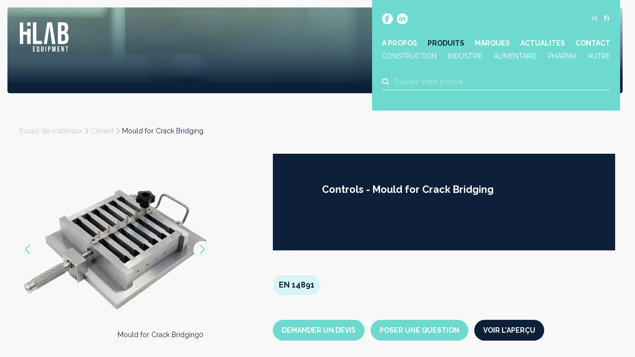

--- FILE ---
content_type: text/html; charset=UTF-8
request_url: https://hilab.be/fr/producten/mould-for-crack-bridging
body_size: 33459
content:
<!doctype html><html lang="fr" class="no-js sticky-footer"><head> <!-- Google Tag Manager --><script>(function(w,d,s,l,i){w[l]=w[l]||[];w[l].push({'gtm.start':
new Date().getTime(),event:'gtm.js'});var f=d.getElementsByTagName(s)[0],
j=d.createElement(s),dl=l!='dataLayer'?'&l='+l:'';j.async=true;j.src=
'https://www.googletagmanager.com/gtm.js?id='+i+dl;f.parentNode.insertBefore(j,f);
})(window,document,'script','dataLayer','GTM-TJTWJZB');</script><!-- End Google Tag Manager --> <meta charset="utf-8"> <meta http-equiv="X-UA-Compatible" content="IE=edge"> <title>HiLAB | Mould for Crack Bridging</title> <meta name="keywords" content=""> <meta name="description" content=""> <meta name="robots" content="index,follow,max-snippet:-1"> <meta name="viewport" content="width=device-width, initial-scale=1, minimal-ui"> <link rel="canonical" href="https://hilab.be/fr/producten/mould-for-crack-bridging"> <link rel="stylesheet" href="https://shuttle-assets-new.s3.amazonaws.com/compiled/front-821b78f73f.css"> <link rel="stylesheet" href="https://shuttle-storage.s3.amazonaws.com/hilab/system/themes/theme-f20854f297.css"> <link rel="stylesheet" href="https://fonts.googleapis.com/css?family=Raleway:400,400italic,700,700italic&subset=latin"> <script src="https://shuttle-assets-new.s3.amazonaws.com/assets/js/vendor/modernizr.min.js"></script> <script src="https://kit.fontawesome.com/f4fe980f49.js" crossorigin="anonymous"></script> <script src="https://kit.fontawesome.com/78bbb71bd9.js" crossorigin="anonymous"></script> <link rel="apple-touch-icon" sizes="57x57" href="https://shuttle-storage.s3.amazonaws.com/hilab/system/favicon/apple-touch-icon-57x57.png?1665497867&v=6886ec93c3"><link rel="apple-touch-icon" sizes="60x60" href="https://shuttle-storage.s3.amazonaws.com/hilab/system/favicon/apple-touch-icon-60x60.png?1665497867&v=6886ec93c3"><link rel="apple-touch-icon" sizes="72x72" href="https://shuttle-storage.s3.amazonaws.com/hilab/system/favicon/apple-touch-icon-72x72.png?1665497867&v=6886ec93c3"><link rel="apple-touch-icon" sizes="76x76" href="https://shuttle-storage.s3.amazonaws.com/hilab/system/favicon/apple-touch-icon-76x76.png?1665497867&v=6886ec93c3"><link rel="apple-touch-icon" sizes="114x114" href="https://shuttle-storage.s3.amazonaws.com/hilab/system/favicon/apple-touch-icon-114x114.png?1665497867&v=6886ec93c3"><link rel="apple-touch-icon" sizes="120x120" href="https://shuttle-storage.s3.amazonaws.com/hilab/system/favicon/apple-touch-icon-120x120.png?1665497867&v=6886ec93c3"><link rel="apple-touch-icon" sizes="144x144" href="https://shuttle-storage.s3.amazonaws.com/hilab/system/favicon/apple-touch-icon-144x144.png?1665497867&v=6886ec93c3"><link rel="apple-touch-icon" sizes="152x152" href="https://shuttle-storage.s3.amazonaws.com/hilab/system/favicon/apple-touch-icon-152x152.png?1665497867&v=6886ec93c3"><link rel="apple-touch-icon" sizes="180x180" href="https://shuttle-storage.s3.amazonaws.com/hilab/system/favicon/apple-touch-icon-180x180.png?1665497867&v=6886ec93c3"><link rel="icon" type="image/png" sizes="32x32" href="https://shuttle-storage.s3.amazonaws.com/hilab/system/favicon/favicon-32x32.png?1665497867&v=6886ec93c3"><link rel="icon" type="image/png" sizes="192x192" href="https://shuttle-storage.s3.amazonaws.com/hilab/system/favicon/android-chrome-192x192.png?1665497867&v=6886ec93c3"><link rel="icon" type="image/png" sizes="16x16" href="https://shuttle-storage.s3.amazonaws.com/hilab/system/favicon/favicon-16x16.png?1665497867&v=6886ec93c3"><link rel="manifest" href="https://shuttle-storage.s3.amazonaws.com/hilab/system/favicon/site.webmanifest?1665497867&v=6886ec93c3"><link rel="mask-icon" href="https://shuttle-storage.s3.amazonaws.com/hilab/system/favicon/safari-pinned-tab.svg?1665497867&v=6886ec93c3" color="#ffffff"><link rel="shortcut icon" href="https://shuttle-storage.s3.amazonaws.com/hilab/system/favicon/favicon.ico?1665497867&v=6886ec93c3"><meta name="msapplication-TileColor" content="#ffffff"><meta name="msapplication-TileImage" content="https://shuttle-storage.s3.amazonaws.com/hilab/system/favicon/mstile-144x144.png?1665497867&v=6886ec93c3"><meta name="msapplication-config" content="https://shuttle-storage.s3.amazonaws.com/hilab/system/favicon/browserconfig.xml?1665497867&v=6886ec93c3"> <meta name="apple-mobile-web-app-title" content="HiLAB"> <meta name="application-name" content="HiLAB"> <meta property="og:title" content="HiLAB | Mould for Crack Bridging"> <meta property="og:image" content="http://shuttle-storage.s3.amazonaws.com/hilab/system/resized/Productshots/1_Controls/Mould%20for%20Crack%20Bridging0_600x600.png?1666162857"> <meta property="og:image:width" content="600"> <meta property="og:image:height" content="600"> <meta property="og:type" content="website"> <meta property="og:url" content="https://hilab.be/fr/producten/mould-for-crack-bridging"> <meta property="og:site_name" content="HiLAB"> <meta property="twitter:card" content="summary_large_image"> <meta property="twitter:title" content="HiLAB | Mould for Crack Bridging"> <meta property="twitter:image" content="http://shuttle-storage.s3.amazonaws.com/hilab/system/resized/Productshots/1_Controls/Mould%20for%20Crack%20Bridging0_600x600.png?1666162857"> <link rel="alternate" hreflang="nl" href="https://hilab.be/nl/producten/mould-for-crack-bridging"> <link rel="alternate" hreflang="fr" href="https://hilab.be/fr"> <link rel="alternate" hreflang="x-default" href="https://hilab.be/nl/producten/mould-for-crack-bridging"> <!-- Leadinfo tracking code --><script>
(function(l,e,a,d,i,n,f,o){if(!l[i]){l.GlobalLeadinfoNamespace=l.GlobalLeadinfoNamespace||[];
l.GlobalLeadinfoNamespace.push(i);l[i]=function(){(l[i].q=l[i].q||[]).push(arguments)};l[i].t=l[i].t||n;
l[i].q=l[i].q||[];o=e.createElement(a);f=e.getElementsByTagName(a)[0];o.async=1;o.src=d;f.parentNode.insertBefore(o,f);}
}(window,document,'script','https://cdn.leadinfo.net/ping.js','leadinfo','LI-6638ADB5EEB7D'));
</script> <script type="text/javascript">
var _iub = _iub || [];
_iub.csConfiguration = {"siteId":3889935,"cookiePolicyId":73946534,"lang":"fr","storage":{"useSiteId":true}};
</script><script type="text/javascript" src="https://cs.iubenda.com/autoblocking/3889935.js"></script><script type="text/javascript" src="//cdn.iubenda.com/cs/iubenda_cs.js" charset="UTF-8" async></script></head><body> <!-- Google Tag Manager (noscript) --><noscript><iframe src="https://www.googletagmanager.com/ns.html?id=GTM-TJTWJZB"
height="0" width="0" style="display:none;visibility:hidden"></iframe></noscript><!-- End Google Tag Manager (noscript) --> <!--[if lt IE 10]> <p class="BrowseHappy">You are using an <strong>outdated</strong> browser. Please <a href="http://browsehappy.com/">upgrade your browser</a> to improve your experience.</p> <![endif]--> <div class="Page" id="page-16-product"><div class="Wrapper" id="wrapper"><section class="Header shuttle-Block " ><div class="shuttle-Widget shuttle-TemplateWidget custom-style-121" id="widget-74-e1c5a08ac3b76455ec927a9a75786bed"><div class="Grid-widgetInnerCell EntityTrigger-74" ><div class="Row"><div class="shuttle-Widget header-cont" id="widget-439-bc8762a1ec151421d22c23b15071dad6"><div class="Row"><div class="Grid-widgetInnerCell EntityTrigger-439" ><div class="Row"><div class="shuttle-Widget-wrapGrid wrap-Grid" data-grid-cols="2"><div id="grid_698bb6d576" class="Grid Grid--withGutter u-noResize"><div class="Grid-cell u-size7of12 u-noResize"><div class="Grid-innerCell " data-grid-cell="7/12"><a href="/fr" class=""><div class="shuttle-Element shuttle-Element--image EntityTrigger-438 Entity-438 header-logo" alt="Logo" title="" id="element-438" data-url="https://shuttle-storage.s3.amazonaws.com/hilab/Icons/Logo.svg?1665480223&w=100&h=61" style="height:60px""><div class="FlexEmbed-object" data-asset-resize-id="438-0-6f79736293eac529b8ba67b0e9dc080b-0346cadc479ac804f39c975b44091b6e" data-asset-id="1185" alt="Logo" title="" role="img" style="background-image:url( https://shuttle-storage.s3.amazonaws.com/hilab/Icons/Logo.svg?1665480223 );background-position:left center;background-repeat: no-repeat;background-size:contain;"></div></div></a></div></div><div class="Grid-cell u-size5of12 u-noResize"><div class="Grid-innerCell " data-grid-cell="5/12"><div class="shuttle-Widget header-top" id="widget-441-b074bbe9df033477d7b15efe8fea64d5"><div class="Grid-widgetInnerCell EntityTrigger-441" ><div class="Row"><div class="shuttle-Widget-wrapGrid wrap-Grid" data-grid-cols="2"><div id="grid_c32ab45b98" class="Grid Grid--withGutter u-noResize"><div class="Grid-cell u-size8of12 u-noResize"><div class="Grid-innerCell " data-grid-cell="8/12"><div class="shuttle-Widget custom-style-119" id="widget-445-6c91bba66cc0625614ac4cc9e46ebf74"><div class="Row"><div class="Grid-widgetInnerCell EntityTrigger-445" ><div class="Row"><div class="shuttle-Element shuttle-Element--button" id="element-447"> <a data-action="1" href="https://www.facebook.com/profile.php?id=100085835487196" class="Button EntityTrigger-447 custom-style-text social-item" target="_blank"><p><i class="fab fa-facebook-f"></i></p></a></div></div></div></div><div class="Row"><div class="Grid-widgetInnerCell EntityTrigger-445" ><div class="Row"><div class="shuttle-Element shuttle-Element--button" id="element-447"> <a data-action="2" href="https://www.linkedin.com/company/88875470/" class="Button EntityTrigger-447 custom-style-text social-item" target="_blank"><p><i class="fab fa-linkedin-in"></i></p></a></div></div></div></div></div></div></div><div class="Grid-cell u-size4of12 u-noResize"><div class="Grid-innerCell " data-grid-cell="4/12"><ul class="shuttle-Element shuttle-Element--langNavigation Nav Nav--withGutter-small custom-style-language-navigation custom-style-3" id="element-448"><li class="Nav-item is-first"><a class="Nav-itemTarget custom-style-language-navigation-item" href="/nl/producten/mould-for-crack-bridging">nl</a></li><li class="Nav-item"><a class="Nav-itemTarget custom-style-language-navigation-item custom-style-language-navigation-item-active" href="/fr">fr</a></li></ul></div></div></div></div></div><div class="Row"><div class="shuttle-Element shuttle-Element--button u-lg-hidden u-md-hidden" id="element-459"> <a href="javascript:;" class="Button EntityTrigger-459 custom-style-text button-menu"><i class="fas fa-bars"></i></a></div></div><div class="Row"><div class="shuttle-Element shuttle-Element--spacer u-lg-hidden u-md-hidden" id="element-463" style="height:25px"></div></div><div class="Row"><div class="shuttle-Element shuttle-Element--spacer u-sm-hidden" id="element-452" style="height:40px"></div></div><div class="Row"><div class="shuttle-Widget u-lg-hidden u-md-hidden nav-mobile" id="widget-460-ce228c43727ad9ac869ecef0b4bbe277"><div class="Row"><div class="Grid-widgetInnerCell EntityTrigger-460" ><div class="Row"><div class="shuttle-Element shuttle-Element--button" id="element-462"> <a data-action="3" href="/fr/over-ons" class="Button EntityTrigger-462 custom-style-text custom-style-11 custom-style-73 custom-style-84 custom-style-8">A propos</a></div></div></div></div><div class="Row"><div class="Grid-widgetInnerCell EntityTrigger-460" ><div class="Row"><div class="shuttle-Element shuttle-Element--button" id="element-462"> <a data-action="4" href="/fr/producten" class="Button EntityTrigger-462 custom-style-text custom-style-11 custom-style-73 custom-style-84 custom-style-8">Produits</a></div></div></div></div><div class="Row"><div class="Grid-widgetInnerCell EntityTrigger-460" ><div class="Row"><div class="shuttle-Element shuttle-Element--button" id="element-462"> <a data-action="5" href="/fr/merken" class="Button EntityTrigger-462 custom-style-text custom-style-11 custom-style-73 custom-style-84 custom-style-8">Marques</a></div></div></div></div><div class="Row"><div class="Grid-widgetInnerCell EntityTrigger-460" ><div class="Row"><div class="shuttle-Element shuttle-Element--button" id="element-462"> <a data-action="6" href="/fr/blog" class="Button EntityTrigger-462 custom-style-text custom-style-11 custom-style-73 custom-style-84 custom-style-8">Blog</a></div></div></div></div><div class="Row"><div class="Grid-widgetInnerCell EntityTrigger-460" ><div class="Row"><div class="shuttle-Element shuttle-Element--button" id="element-462"> <a data-action="7" href="/fr/contact" class="Button EntityTrigger-462 custom-style-text custom-style-11 custom-style-73 custom-style-84 custom-style-8">Contact</a></div></div></div></div><div class="Row"><div class="Grid-widgetInnerCell EntityTrigger-460" ><div class="Row"><div class="shuttle-Element shuttle-Element--button" id="element-462"> <a data-action="8" href="/fr/producten?in_sector=bouw" class="Button EntityTrigger-462 custom-style-text custom-style-11 custom-style-73 custom-style-84 custom-style-8">Construction</a></div></div></div></div><div class="Row"><div class="Grid-widgetInnerCell EntityTrigger-460" ><div class="Row"><div class="shuttle-Element shuttle-Element--button" id="element-462"> <a data-action="9" href="/fr/producten?in_sector=industrie" class="Button EntityTrigger-462 custom-style-text custom-style-11 custom-style-73 custom-style-84 custom-style-8">Industrie</a></div></div></div></div><div class="Row"><div class="Grid-widgetInnerCell EntityTrigger-460" ><div class="Row"><div class="shuttle-Element shuttle-Element--button" id="element-462"> <a data-action="10" href="/fr/producten?in_sector=food" class="Button EntityTrigger-462 custom-style-text custom-style-11 custom-style-73 custom-style-84 custom-style-8">Alimentaire</a></div></div></div></div><div class="Row"><div class="Grid-widgetInnerCell EntityTrigger-460" ><div class="Row"><div class="shuttle-Element shuttle-Element--button" id="element-462"> <a data-action="11" href="/fr/producten?in_sector=farma" class="Button EntityTrigger-462 custom-style-text custom-style-11 custom-style-73 custom-style-84 custom-style-8">Pharma</a></div></div></div></div></div></div><div class="Row"><style>@media (max-width: 767px) {	.Nav-449 { display: none; visibility: hidden; }	.Nav--responsive-449 { display: block; visibility: visible; }	}	#ToggleNav-61ef92456b:checked ~ .ToggleNav-label {	}</style><div class="NavWrapper Nav-449 u-sm-hidden" id="element-449"><ul class="shuttle-Element shuttle-Element--navigation Nav custom-style-navigation"><li class="Nav-item"><a href="/fr/over-ons" class="Nav-itemTarget EntityTrigger-449-0-0 custom-style-navigation-item" >À propos</a></li><li class="Nav-item"><a href="/fr/producten" class="Nav-itemTarget EntityTrigger-449-0-1 custom-style-navigation-item custom-style-navigation-item-active" >Produits</a></li><li class="Nav-item"><a href="/fr/merken" class="Nav-itemTarget EntityTrigger-449-0-2 custom-style-navigation-item" >Marques</a></li><li class="Nav-item"><a href="/fr/blog" class="Nav-itemTarget EntityTrigger-449-0-3 custom-style-navigation-item" >Actualités</a></li><li class="Nav-item"><a href="/fr/contact" class="Nav-itemTarget EntityTrigger-449-0-4 custom-style-navigation-item" >Contact</a></li></ul></div><div class="NavWrapper NavWrapper--responsive Nav--responsive-449 u-sm-hidden" id="element-449"><input class="ToggleNav " id="ToggleNav-61ef92456b" type="checkbox" tabindex="-1" aria-hidden="true"><label class="ToggleNav-label custom-style-responsive-navigation-toggle-button" for="ToggleNav-61ef92456b" aria-hidden="true">Menu</label><ul class="shuttle-Element shuttle-Element--navigation Nav Nav--stacked custom-style-responsive-navigation-dropdown"><li class="Nav-item"><a href="/fr/over-ons" class="Nav-itemTarget EntityTrigger-449-0-0 custom-style-responsive-navigation-button" >À propos</a></li><li class="Nav-item"><a href="/fr/producten" class="Nav-itemTarget EntityTrigger-449-0-1 custom-style-responsive-navigation-button custom-style-responsive-navigation-button-active" >Produits</a></li><li class="Nav-item"><a href="/fr/merken" class="Nav-itemTarget EntityTrigger-449-0-2 custom-style-responsive-navigation-button" >Marques</a></li><li class="Nav-item"><a href="/fr/blog" class="Nav-itemTarget EntityTrigger-449-0-3 custom-style-responsive-navigation-button" >Actualités</a></li><li class="Nav-item"><a href="/fr/contact" class="Nav-itemTarget EntityTrigger-449-0-4 custom-style-responsive-navigation-button" >Contact</a></li></ul></div></div><div class="Row"><div class="shuttle-Element shuttle-Element--spacer u-sm-hidden" id="element-456" style="height:2px"></div></div><div class="Row"><div class="shuttle-Widget u-sm-hidden sectors" id="widget-453-3bf909c4f2d4e08ba227aaf1119e2ad6"><div class="Row"><div class="Grid-widgetInnerCell EntityTrigger-453" ><div class="Row"><div class="shuttle-Element shuttle-Element--button" id="element-455"> <a data-action="12" href="/fr/secteurs/construction" class="Button EntityTrigger-455 custom-style-text sector">Construction</a></div></div></div></div><div class="Row"><div class="Grid-widgetInnerCell EntityTrigger-453" ><div class="Row"><div class="shuttle-Element shuttle-Element--button" id="element-455"> <a data-action="13" href="/fr/secteurs/industrie" class="Button EntityTrigger-455 custom-style-text sector">Industrie</a></div></div></div></div><div class="Row"><div class="Grid-widgetInnerCell EntityTrigger-453" ><div class="Row"><div class="shuttle-Element shuttle-Element--button" id="element-455"> <a data-action="14" href="/fr/secteurs/alimentaire" class="Button EntityTrigger-455 custom-style-text sector">Alimentaire</a></div></div></div></div><div class="Row"><div class="Grid-widgetInnerCell EntityTrigger-453" ><div class="Row"><div class="shuttle-Element shuttle-Element--button" id="element-455"> <a data-action="15" href="/fr/secteurs/pharma" class="Button EntityTrigger-455 custom-style-text sector">Pharma</a></div></div></div></div><div class="Row"><div class="Grid-widgetInnerCell EntityTrigger-453" ><div class="Row"><div class="shuttle-Element shuttle-Element--button" id="element-455"> <a data-action="16" href="/fr/secteurs/autre" class="Button EntityTrigger-455 custom-style-text sector">Autre</a></div></div></div></div></div></div><div class="Row"><div class="shuttle-FormWidget FormWidget--autoSubmit"><div class="Container "><form method="POST" action="https://hilab.be/form/fr/5971" accept-charset="UTF-8" class="Form--vertical search-home-form" enctype="multipart/form-data"><input type="hidden" name="redirect" value="/fr/producten?search_q={form:5974}"><input type="hidden" name="add_parameters" value="0"><div class="Row"><div class="shuttle-Element shuttle-Element--spacer u-lg-hidden u-md-hidden" id="element-5978" style="height:10px"></div></div><div class="Row"><div class="shuttle-Element shuttle-Element--spacer u-sm-hidden" id="element-5970" style="height:25px"></div></div><div class="Row"><div class="Form-item " id="element-5974"><div class="Form-controls"><input id="fields[5974]" placeholder="Trouvez votre produit" class="custom-style-form-text-field header-search" data-parsley-maxlength="255" name="fields[5974]" type="text" value=""> </div></div></div><div class="Row"><input class="search-home-dest" name="fields[5976]" type="hidden" value="https://hilab.be/fr/producten/mould-for-crack-bridging/producten?search_q="></div><div class="Row"><input class="user-agent" name="fields[6419]" type="hidden" value=""></div><div class="Row"><input class="search-current" name="fields[6420]" type="hidden" value="https://hilab.be/fr/producten/mould-for-crack-bridging?"></div><div class="Row"><div class="Form-item Form-item--action u-hidden"><div class="Form-controls"><button type="submit" class="Button custom-style-form-button">Confirmer</button></div></div></div><div class="Row"><div class="shuttle-Element shuttle-Element--spacer" id="element-5977" style="height:5px"></div></div><input name="_origin" type="hidden" value="32"><input name="form_rendered_at" type="hidden" value="1768827308"></form></div></div></div><div class="Row"><div class="shuttle-Element shuttle-Element--text custom-style-text custom-style-11 custom-style-94 search-results-count" id="element-6441"><p>Résultats de la recherche</p></div></div><div class="Row"><div class="shuttle-Element shuttle-Element--text custom-style-text custom-style-11 custom-style-94 search-no-results" id="element-6440"><p>Nous n'avons trouvé aucun résultat avec ce terme de recherche. Veuillez réessayer.</p></div></div><div class="Row"><div class="shuttle-Widget search-results-cont" id="widget-6435-2811e0269c587fb67a53d968138bb02f" base="https://hilab.be/fr/search?search_q=" basesaver="https://hilab.be/fr/search-saver"></div></div><div class="Row"><div class="shuttle-Widget search-results" id="widget-6437-97867aee47a74a41a983c1c7c784dd7c"></div></div></div></div></div></div></div></div></div></div></div></div></div></div></div></section><section class="Main shuttle-Region " ><div class="Content shuttle-Block "><!-- Content-inner or Side-inner --><div class="Content-inner "><div class="shuttle-Widget shuttle-TemplateWidget" id="widget-3-65d68c7ce9e46a832f59703b64c8dd6c"><div class="Grid-widgetInnerCell EntityTrigger-3" ><div class="Row"><div class="Row"><div class="shuttle-Widget custom-style-122 custom-style-123 no-intro" id="widget-4479-f13ffab2ec91701909e563dc70bff006"><div class="Row"><div class="Grid-widgetInnerCell EntityTrigger-4479" ><div class="Row"><div class="shuttle-Element shuttle-Element--image EntityTrigger-4481 Entity-4481 intro-header" alt="Banner" title="" id="element-4481" data-url="https://shuttle-storage.s3.amazonaws.com/hilab/Flavor/Banner.jpg?1665480185&w=2560&h=936" style="height:510px""><div class="FlexEmbed-object" data-asset-resize-id="4481-0-f482e0b8f45ea1e752a7fc7cb5172f9d-0d82d529e7cea8879344e5a662d6a478" data-asset-id="1163" alt="Banner" title="" role="img" style="background-image:url( https://shuttle-storage.s3.amazonaws.com/hilab/system/resized/Flavor/Banner_2560x0.jpg?1665480185 );background-position:center center;background-repeat: no-repeat;background-size:cover;"></div></div></div></div></div></div></div><div class="Row"><div class="shuttle-Widget custom-style-145" id="widget-6548-2582cbd4247674e32b801e90242d54ce"><div class="Container "><div class="Row"><div class="Grid-widgetInnerCell EntityTrigger-6548" ><div class="Row"><div class="shuttle-Element shuttle-Element--spacer u-lg-hidden u-md-hidden" id="element-6604" style="height:65px"></div></div><div class="Row"><div class="shuttle-Element shuttle-Element--spacer u-sm-hidden" id="element-6572" style="height:65px"></div></div><div class="Row"><div class="shuttle-Element shuttle-Element--text custom-style-text breadcrumbs" id="element-6579"><p><span class="color-9"><a href="/fr/producten?in_cat[]=materiaaltesten"><span class="color-9">Essais de matériaux</span></a> <i class="fas fa-chevron-right"></i> <a href="/fr/producten?in_cat[]=materiaaltesten&amp;in_sub[]=fundering"><span class="color-9">Fondation</span></a> <i class="fas fa-chevron-right"></i></span>&nbsp;<span class="color-11">Mould for Crack Bridging</span></p></div></div><div class="Row"><div class="shuttle-Widget custom-style-94 subcat-name" id="widget-6598-5d6a2fee734aa54ac66f67b1d301ef5a"><div class="Row"><div class="Grid-widgetInnerCell EntityTrigger-6598" ><div class="Row"><input nth="5" slug="cement" name="fields[widget_6548][0][widget_6598][0][6600]" type="hidden" value="Ciment"></div></div></div></div></div><div class="Row"><div class="shuttle-Element shuttle-Element--spacer" id="element-6578" style="height:35px"></div></div><div class="Row"><div class="shuttle-Widget-wrapGrid wrap-Grid" data-grid-cols="3"><div id="grid_b04b15c17a" class="Grid Grid--withGutter"><div class="Grid-cell u-size4of12"><div class="Grid-innerCell " data-grid-cell="4/12"><div class="Row"><div class="shuttle-Element shuttle-Element--spacer" id="element-6601" style="height:25px"></div></div><div class="Row"><div class="Slider custom-style-134 custom-style-133 up24 slider-detail" id="slider-6553-2a20ba2e62f7ec67995a966a0053f40b"><div class="cycle-container"><div class="cycle-slideshow" data-cycle-log="false" data-cycle-loader="false" data-cycle-fx="fade" data-cycle-easing="easeInOutQuint" data-cycle-swipe="true" data-cycle-timeout="0" data-cycle-delay="0" data-cycle-pause-on-hover="true" data-cycle-loop="0" data-cycle-allow-wrap="true" data-cycle-auto-height="container" data-cycle-slides="> .Slider-item" data-cycle-slide-class="Slider-item" data-cycle-slide-active-class="is-active" data-cycle-prev="#slider-prev-6553-2a20ba2e62f7ec67995a966a0053f40b" data-cycle-next="#slider-next-6553-2a20ba2e62f7ec67995a966a0053f40b" data-cycle-disabled-class="is-disabled" data-cycle-pager="#slider-pager-6553-2a20ba2e62f7ec67995a966a0053f40b" data-cycle-pager-active-class="custom-style-slider-pager-item-active" data-cycle-pager-event="click" data-cycle-pager-template="<li class='Slider-pager-item custom-style-slider-pager-item'></li>"	><div class="Slider-controls"><a id="slider-prev-6553-2a20ba2e62f7ec67995a966a0053f40b" class="Slider-prev custom-style-slider-previous-arrow" href=""><span class="u-hiddenVisually">Précédent</span></a><a id="slider-next-6553-2a20ba2e62f7ec67995a966a0053f40b" class="Slider-next custom-style-slider-next-arrow" href=""><span class="u-hiddenVisually">Suivant</span></a></div><div class="Slider-item" data-slider-item="0"><div class="Row"><img class="shuttle-Element shuttle-Element--image EntityTrigger-6556 Entity-6556 shuttle-Element--image-lightbox img-auto" alt="Mould for Crack Bridging0" title="" id="element-6556" data-url="https://shuttle-storage.s3.amazonaws.com/hilab/Productshots/1_Controls/Mould%20for%20Crack%20Bridging0.png?1666162857&w=600&h=600" data-asset-resize-id="6556-0-bad537d2b84d6d84b1a0d0c3959e4c43-0-215c376d3fa0f193735c5c06c2398650" data-asset-id="1393" src="https://shuttle-storage.s3.amazonaws.com/hilab/system/resized/Productshots/1_Controls/Mould%20for%20Crack%20Bridging0_600x0.png?1666162857"></div><div class="Row"></div></div><div class="Slider-item" data-slider-item="1"><div class="Row"><img class="shuttle-Element shuttle-Element--image EntityTrigger-6556 Entity-6556 shuttle-Element--image-lightbox img-auto" alt="Mould for Crack Bridging1" title="" id="element-6556" data-url="https://shuttle-storage.s3.amazonaws.com/hilab/Productshots/1_Controls/Mould%20for%20Crack%20Bridging1.png?1666162857&w=600&h=600" data-asset-resize-id="6556-0-bad537d2b84d6d84b1a0d0c3959e4c43-1-6e3e98e8bff06e929476ce3adf456729" data-asset-id="1394" src="https://shuttle-storage.s3.amazonaws.com/hilab/system/resized/Productshots/1_Controls/Mould%20for%20Crack%20Bridging1_600x0.png?1666162857"></div><div class="Row"></div></div></div></div></div></div><div class="Row"><div class="shuttle-Element shuttle-Element--spacer" id="element-6573" style="height:40px"></div></div><div class="Row"><div class="shuttle-Widget custom-style-134 custom-style-94 thumbs" id="widget-6550-69022e745dfb13de2b897b52e159d23e"><div class="shuttle-Repeat-wrapGrid wrap-Grid" data-grid-cols="4"><div id="grid_567b18282d" class="Grid Grid--withGutter Grid--withRowGutter u-noResize"><div class="Grid-cell u-size1of4 is-first"><div class="Grid-widgetInnerCell EntityTrigger-6550" ><div class="Row"><div class="shuttle-Element shuttle-Element--image EntityTrigger-6552 Entity-6552 thumb" alt="Mould for Crack Bridging0" title="" id="element-6552" data-url="https://shuttle-storage.s3.amazonaws.com/hilab/Productshots/1_Controls/Mould%20for%20Crack%20Bridging0.png?1666162857&w=600&h=600" style="height:90px""><div class="FlexEmbed-object" data-asset-resize-id="6552-0-d54960e5a3b0d6e73f3f0db0ada4bdd1-0-f2043187dfee096510d3d90480eaefb0" data-asset-id="1393" alt="Mould for Crack Bridging0" title="" role="img" style="background-image:url( https://shuttle-storage.s3.amazonaws.com/hilab/system/resized/Productshots/1_Controls/Mould%20for%20Crack%20Bridging0_221x0.png?1666162857 );background-position:center center;background-repeat: no-repeat;background-size:contain;"></div></div></div></div></div><div class="Grid-cell u-size1of4 "><div class="Grid-widgetInnerCell EntityTrigger-6550" ><div class="Row"><div class="shuttle-Element shuttle-Element--image EntityTrigger-6552 Entity-6552 thumb" alt="Mould for Crack Bridging1" title="" id="element-6552" data-url="https://shuttle-storage.s3.amazonaws.com/hilab/Productshots/1_Controls/Mould%20for%20Crack%20Bridging1.png?1666162857&w=600&h=600" style="height:90px""><div class="FlexEmbed-object" data-asset-resize-id="6552-0-d54960e5a3b0d6e73f3f0db0ada4bdd1-1-6dee246fca07c862ba42c9bfe52c9fac" data-asset-id="1394" alt="Mould for Crack Bridging1" title="" role="img" style="background-image:url( https://shuttle-storage.s3.amazonaws.com/hilab/system/resized/Productshots/1_Controls/Mould%20for%20Crack%20Bridging1_221x0.png?1666162857 );background-position:center center;background-repeat: no-repeat;background-size:contain;"></div></div></div></div></div></div></div></div></div><div class="Row"><div class="shuttle-Element shuttle-Element--spacer custom-style-94 thumbs-spacer" id="element-6577" style="height:50px"></div></div><div class="Row"></div><div class="Row"></div><div class="Row"></div><div class="Row"><div class="shuttle-Element shuttle-Element--spacer custom-style-94 thumbs-spacer" id="element-6589" style="height:50px"></div></div></div></div><div class="Grid-cell u-size1of12"><div class="Grid-innerCell " data-grid-cell="1/12"><div class="shuttle-Element shuttle-Element--spacer" id="element-6574" style="height:0px"></div></div></div><div class="Grid-cell u-size7of12"><div class="Grid-innerCell " data-grid-cell="7/12"><div class="Row"><div class="shuttle-Widget custom-style-21 product-desc" id="widget-6557-0ca07347f3745e131a7ba9ce81c9c227"><div class="Grid-widgetInnerCell EntityTrigger-6557" ><div class="Row"><div class="shuttle-Widget u-sm-hidden anchor-nav boxcont" id="widget-6567-061f5f0fdb484f6c1c2d9d4dfb1b77d9"><div class="Grid-widgetInnerCell EntityTrigger-6567" ><div class="Row"><div class="shuttle-Element shuttle-Element--button" id="element-6569"> <a data-action="19" href="/fr/producten/mould-for-crack-bridging#ordernum" class="Button EntityTrigger-6569 custom-style-text anchor-nav-button box none" group="ordernum">Moules cubiques</a></div></div><div class="Row"><div class="shuttle-Element shuttle-Element--button" id="element-6570"> <a data-action="20" href="/fr/producten/mould-for-crack-bridging#accessories" class="Button EntityTrigger-6570 custom-style-text anchor-nav-button box none" group="accessories">Accessoires</a></div></div><div class="Row"><div class="shuttle-Element shuttle-Element--button" id="element-6571"> <a data-action="21" href="/fr/producten/mould-for-crack-bridging#specs" class="Button EntityTrigger-6571 custom-style-text anchor-nav-button box none" group="specs">Spécifications techniques</a></div></div></div></div></div><div class="Row"><div class="shuttle-Widget-wrapGrid wrap-Grid" data-grid-cols="3"><div id="grid_4f16c0707b" class="Grid"><div class="Grid-cell u-size1of7"><div class="Grid-innerCell " data-grid-cell="1/7"><div class="shuttle-Element shuttle-Element--spacer" id="element-6561" style="height:0px"></div></div></div><div class="Grid-cell u-size5of7"><div class="Grid-innerCell " data-grid-cell="5/7"><div class="Row"><div class="shuttle-Element shuttle-Element--spacer" id="element-6566" style="height:30px"></div></div><div class="Row"><div class="shuttle-Element shuttle-Element--title" id="element-6559"><h2 class="custom-style-h3 custom-style-11 product-title">Controls - Mould for Crack Bridging</h2></div></div><div class="Row"><div class="shuttle-Element shuttle-Element--spacer" id="element-6563" style="height:30px"></div></div><div class="Row"><div class="shuttle-Element shuttle-Element--text custom-style-text custom-style-11 desc" id="element-6560"><p></p></div></div><div class="Row"></div><div class="Row"><div class="shuttle-Element shuttle-Element--spacer" id="element-6565" style="height:50px"></div></div></div></div><div class="Grid-cell u-size1of7"><div class="Grid-innerCell " data-grid-cell="1/7"><div class="shuttle-Element shuttle-Element--spacer" id="element-6562" style="height:0px"></div></div></div></div></div></div></div></div></div><div class="Row"><div class="shuttle-Element shuttle-Element--spacer" id="element-6575" style="height:40px"></div></div><div class="Row"></div><div class="Row"></div><div class="Row"><div class="shuttle-Widget" id="widget-6595-b6e1e0fab54bf409bf53fe0f7fcfb1fb"><div class="Row"><div class="Grid-widgetInnerCell EntityTrigger-6595" ><div class="Row"><div class="shuttle-Element shuttle-Element--title" id="element-6597"><h2 class="custom-style-h3 custom-style-14 bordered info-title" group="specs">Label/normes</h2></div></div></div></div></div></div><div class="Row"><div class="shuttle-Element shuttle-Element--spacer" id="element-6594" style="height:10px"></div></div><div class="Row"><div class="shuttle-Element shuttle-Element--text custom-style-text custom-style-94 labels-origin" id="element-6593"><p>EN 14891</p></div></div><div class="Row"><div class="shuttle-Widget custom-style-96 labels-cont" id="widget-6590-5b080249a905b744ada31368e4203c51"></div></div><div class="Row"><div class="shuttle-Element shuttle-Element--spacer" id="element-6592" style="height:40px"></div></div><div class="Row"></div><div class="Row"><div class="shuttle-Widget custom-style-96" id="widget-6580-87170397a83f5f0c99717982f6990494"><div class="Grid-widgetInnerCell EntityTrigger-6580" ><div class="Row"><div class="shuttle-Widget-wrapGrid wrap-Grid" data-grid-cols="2"><div id="grid_40d9beddb3" class="Grid Grid--withGutter-small"><div class="Grid-cell u-size6of12"><div class="Grid-innerCell " data-grid-cell="6/12"><div class="shuttle-Widget custom-style-96" id="widget-6582-0064eb643d168c126d3d1648f2b1084e"><div class="Row"><div class="Grid-widgetInnerCell EntityTrigger-6582" ><div class="Row"><div class="shuttle-Widget-wrapGrid wrap-Grid" data-grid-cols="2"><div id="grid_0362c5cbd8" class="Grid Grid--withGutter-small"><div class="Grid-cell u-size6of12"><div class="Grid-innerCell " data-grid-cell="6/12"><div class="shuttle-Element shuttle-Element--button" id="element-6584"> <a data-action="17" href="#contact" class="Button EntityTrigger-6584 custom-style-button button-quote">Demander un devis</a></div></div></div><div class="Grid-cell u-size6of12"><div class="Grid-innerCell " data-grid-cell="6/12"><div class="shuttle-Element shuttle-Element--button" id="element-6585"> <a data-action="18" href="#contact" class="Button EntityTrigger-6585 custom-style-button button-question">Poser une question</a></div></div></div></div></div></div></div></div></div></div></div><div class="Grid-cell u-size6of12"><div class="Grid-innerCell " data-grid-cell="6/12"><div class="shuttle-Element shuttle-Element--button" id="element-6586"> <a href="/fr/producten" class="Button EntityTrigger-6586 custom-style-button dark">Voir l'aperçu</a></div></div></div></div></div></div></div></div></div><div class="Row"><div class="shuttle-Element shuttle-Element--spacer" id="element-6576" style="height:50px"></div></div></div></div></div></div></div><div class="Row"><input class="ph-product" name="fields[widget_6548][0][6587]" type="hidden" value="Mould for Crack Bridging"></div></div></div></div></div></div><div class="Row"></div><div class="Row"></div><div class="Row"><div class="shuttle-Widget custom-style-48 custom-style-133 custom-style-147 extra-info down" id="widget-4516-401d121077c03714ded9ec92207b60e7"><div class="Container custom-style-18 custom-style-132"><div class="Row"><div class="Grid-widgetInnerCell EntityTrigger-4516" ><div class="Row"><div class="shuttle-Element shuttle-Element--spacer u-lg-hidden u-md-hidden" id="element-4533" style="height:20px"></div></div><div class="Row"><div class="shuttle-Element shuttle-Element--spacer u-sm-hidden" id="element-4525" style="height:40px"></div></div><div class="Row"><div class="shuttle-Widget" id="widget-6627-2f6d4525bf22fae36c565db4fa32b271"><div class="Row"><div class="Grid-widgetInnerCell EntityTrigger-6627" ><div class="Row"><div class="shuttle-Widget product-info" id="widget-6629-d0323c80e905189e4be17da9f2a18a76" brand="controls"></div></div></div></div></div></div><div class="Row"><div class="shuttle-Widget-wrapGrid wrap-Grid" data-grid-cols="2"><div id="grid_04dc503b08" class="Grid Grid--withGutter"><div class="Grid-cell u-size5of12"><div class="Grid-innerCell " data-grid-cell="5/12"><div class="shuttle-Element shuttle-Element--spacer" id="element-4519" style="height:0px"></div></div></div><div class="Grid-cell u-size7of12"><div class="Grid-innerCell " data-grid-cell="7/12"><div class="Row"><div class="shuttle-Element shuttle-Element--title" id="element-4518"><h2 class="custom-style-h3 custom-style-14 bordered info-title" group="specs">Spécifications techniques</h2></div></div><div class="Row"><div class="shuttle-Widget group group-specs" id="widget-4522-239ab5c70c21933c35f702688cf3da3d" group="specs"><a name="specs"></a><div class="Row"><div class="Grid-widgetInnerCell EntityTrigger-4522" ><div class="Row"><div class="shuttle-Element shuttle-Element--text custom-style-text custom-style-14 extra-info specs" id="element-4524"><p></p></div></div></div></div></div></div><div class="Row"><div class="shuttle-Element shuttle-Element--title" id="element-4520"><h2 class="custom-style-h3 custom-style-14 bordered info-title" group="ordernum">Numéros de commande</h2></div></div><div class="Row"><div class="shuttle-Widget group group-ordernum" id="widget-4527-4e76184fe92f802841c748c7839b9eb6" group="ordernum"><a name="ordernum"></a><div class="Row"><div class="Grid-widgetInnerCell EntityTrigger-4527" ><div class="Row"><div class="shuttle-Element shuttle-Element--text custom-style-text custom-style-14 extra-info ordernums" id="element-4529"><p></p></div></div></div></div></div></div><div class="Row"><div class="shuttle-Element shuttle-Element--title" id="element-4521"><h2 class="custom-style-h3 custom-style-14 bordered info-title" group="accessories">Accessoires</h2></div></div><div class="Row"><div class="shuttle-Widget group group-accessories" id="widget-4530-4f72ea8f55661911159f531088278b9d" group="accessories"><a name="accessories"></a><div class="Row"><div class="Grid-widgetInnerCell EntityTrigger-4530" ><div class="Row"><div class="shuttle-Element shuttle-Element--text custom-style-text custom-style-14 extra-info accessories" id="element-4532"><p></p></div></div></div></div></div></div></div></div></div></div></div><div class="Row"><div class="shuttle-Element shuttle-Element--spacer" id="element-4526" style="height:50px"></div></div></div></div></div></div></div><div class="Row"><div class="shuttle-Widget custom-style-135 custom-style-122 wide" id="widget-4534-1177b3e263300b9f6d370d53b3e35ac4"><div class="Row"><div class="Grid-widgetInnerCell EntityTrigger-4534" ><div class="Row"><div class="shuttle-Element shuttle-Element--image EntityTrigger-4536 Entity-4536 banner-img" alt="Pavement" title="" id="element-4536" data-url="https://shuttle-storage.s3.amazonaws.com/hilab/Flavor/Pavement.jpg?1665480186&w=2048&h=896" style="height:270px""><div class="FlexEmbed-object" data-asset-resize-id="4536-0-622ed6f92527899fe11b7d156725ed02-15df82af8764c98a2c5f201072be6dd8" data-asset-id="1173" alt="Pavement" title="" role="img" style="background-image:url( https://shuttle-storage.s3.amazonaws.com/hilab/system/resized/Flavor/Pavement_2048x0.jpg?1665480186 );background-position:center center;background-repeat: no-repeat;background-size:cover;"></div></div></div><div class="Row"><div class="shuttle-Widget shuttle-Widget--overlap" id="widget-4537-5eb00c03323a13f2760c613d8626ca1f"><div class="Container "><div class="Grid-widgetInnerCell EntityTrigger-4537" ><div class="Row"><div class="shuttle-Widget-wrapGrid wrap-Grid" data-grid-cols="2"><div id="grid_3fcbf122e5" class="Grid Grid--withGutter Grid--alignMiddle"><div class="Grid-cell u-size8of12"><div class="Grid-innerCell " data-grid-cell="8/12"><div class="shuttle-Element shuttle-Element--title" id="element-4539"><h2 class="custom-style-h2 custom-style-11 banner-text"><p><strong>Un probl&egrave;me de laboratoire urgent&nbsp;?</strong><br />La solution n&#39;est qu&#39;une<br />cliquez loin de vous&nbsp;!</p></h2></div></div></div><div class="Grid-cell u-size4of12"><div class="Grid-innerCell " data-grid-cell="4/12"><div class="shuttle-Element shuttle-Element--button u-textRight" id="element-4540"> <a data-action="94" href="#contact" class="Button EntityTrigger-4540 custom-style-button button-quote">Contact</a></div></div></div></div></div></div></div></div></div></div></div></div></div></div><div class="Row"><div class="shuttle-Widget custom-style-133 custom-style-48 up down" id="widget-4541-5d32f23a3a02638b9579d023e1646515"><div class="Container custom-style-18 custom-style-132"><div class="Row"><div class="Grid-widgetInnerCell EntityTrigger-4541" ><div class="Row"><div class="shuttle-Element shuttle-Element--spacer u-lg-hidden u-md-hidden" id="element-4561" style="height:45px"></div></div><div class="Row"><div class="shuttle-Element shuttle-Element--spacer u-sm-hidden" id="element-4555" style="height:75px"></div></div><div class="Row"><div class="shuttle-Widget-wrapGrid wrap-Grid" data-grid-cols="3"><div id="grid_0545613257" class="Grid Grid--withGutter"><div class="Grid-cell u-size1of12"><div class="Grid-innerCell " data-grid-cell="1/12"><div class="shuttle-Element shuttle-Element--spacer" id="element-4553" style="height:0px"></div></div></div><div class="Grid-cell u-size10of12"><div class="Grid-innerCell " data-grid-cell="10/12"><div class="Row"><div class="shuttle-Widget" id="widget-4558-23b9ce81e55f4e075081d6dec0072df5"><div class="Row"><div class="Grid-widgetInnerCell EntityTrigger-4558" ><div class="Row"><div class="shuttle-Element shuttle-Element--title" id="element-4560"><h2 class="custom-style-h3 custom-style-14">Produits similaires</h2></div></div></div></div></div></div><div class="Row"><div class="shuttle-Element shuttle-Element--spacer" id="element-4557" style="height:50px"></div></div><div class="Row"><div class="shuttle-Widget custom-style-126 products boxcont similar" id="widget-4543-07b019f4132614b1c2164d722b50be6d"><div class="Row Row--withGutter"><div class="Grid-widgetInnerCell EntityTrigger-4543" ><div class="Row"><div class="shuttle-Widget product" id="widget-4545-7ee7f8c39f1951c82d2ae9e574a736c4" brand="{segment:27-3-126}" sector="{segment:27-0-165}"><a class="Grid-widgetInnerCell u-block EntityTrigger-4545" href="/fr/producten/kubusmallen" data-action="95"><div class="Row"><div class="shuttle-Widget product-img" id="widget-4550-4649ff0f80aa3edf57614ef029a543f2"><div class="Grid-widgetInnerCell EntityTrigger-4550" ><div class="Row"><div class="shuttle-Element shuttle-Element--image EntityTrigger-4552 Entity-4552" alt="Demander un devis" title="" id="element-4552" data-url="https://shuttle-storage.s3.amazonaws.com/hilab/Productshots/1_Controls/Kubusmallen_01.jpg?1665396235&w=600&h=600" style="height:140px""><div class="FlexEmbed-object" data-asset-resize-id="4552-0-533e6964dd29dd3cde73093890a01121-5a946a34ce0f480c66711eef7414305f" data-asset-id="929" alt="Demander un devis" title="" role="img" style="background-image:url( https://shuttle-storage.s3.amazonaws.com/hilab/system/resized/Productshots/1_Controls/Kubusmallen_01_600x0.jpg?1665396235 );background-position:center center;background-repeat: no-repeat;background-size:contain;"></div></div></div></div></div></div><div class="Row"><div class="shuttle-Widget product-text box" id="widget-4547-3b12231d7b3719c0998762ab232dd16d"><div class="Grid-widgetInnerCell EntityTrigger-4547" ><div class="Row"><div class="shuttle-Element shuttle-Element--text custom-style-text" id="element-4549"><p>Moules cubiques</p></div></div></div></div></div></a></div></div></div></div><div class="Row Row--withGutter"><div class="Grid-widgetInnerCell EntityTrigger-4543" ><div class="Row"><div class="shuttle-Widget product" id="widget-4545-7ee7f8c39f1951c82d2ae9e574a736c4" brand="{segment:27-3-126}" sector="{segment:27-0-165}"><a class="Grid-widgetInnerCell u-block EntityTrigger-4545" href="/fr/producten/moffeloven-12000c" data-action="96"><div class="Row"><div class="shuttle-Widget product-img" id="widget-4550-4649ff0f80aa3edf57614ef029a543f2"><div class="Grid-widgetInnerCell EntityTrigger-4550" ><div class="Row"><div class="shuttle-Element shuttle-Element--image EntityTrigger-4552 Entity-4552" alt="Moffeloven 12000c" title="" id="element-4552" data-url="https://shuttle-storage.s3.amazonaws.com/hilab/Productshots/Moffeloven%2012000c.jpg?1665750545&w=1190&h=1194" style="height:140px""><div class="FlexEmbed-object" data-asset-resize-id="4552-1-533e6964dd29dd3cde73093890a01121-07e8e607d448d798061ca354727791b5" data-asset-id="1188" alt="Moffeloven 12000c" title="" role="img" style="background-image:url( https://shuttle-storage.s3.amazonaws.com/hilab/system/resized/Productshots/Moffeloven%2012000c_1190x0.jpg?1665750545 );background-position:center center;background-repeat: no-repeat;background-size:contain;"></div></div></div></div></div></div><div class="Row"><div class="shuttle-Widget product-text box" id="widget-4547-3b12231d7b3719c0998762ab232dd16d"><div class="Grid-widgetInnerCell EntityTrigger-4547" ><div class="Row"><div class="shuttle-Element shuttle-Element--text custom-style-text" id="element-4549"><p>Four à moufle, 1200 °C</p></div></div></div></div></div></a></div></div></div></div><div class="Row Row--withGutter"><div class="Grid-widgetInnerCell EntityTrigger-4543" ><div class="Row"><div class="shuttle-Widget product" id="widget-4545-7ee7f8c39f1951c82d2ae9e574a736c4" brand="{segment:27-3-126}" sector="{segment:27-0-165}"><a class="Grid-widgetInnerCell u-block EntityTrigger-4545" href="/fr/producten/aav-schuurmachine" data-action="97"><div class="Row"><div class="shuttle-Widget product-img" id="widget-4550-4649ff0f80aa3edf57614ef029a543f2"><div class="Grid-widgetInnerCell EntityTrigger-4550" ><div class="Row"><div class="shuttle-Element shuttle-Element--image EntityTrigger-4552 Entity-4552" alt="AAV schuurmachine" title="" id="element-4552" data-url="https://shuttle-storage.s3.amazonaws.com/hilab/Productshots/1_Controls/AAV%20schuurmachine.png?1665395468&w=600&h=600" style="height:140px""><div class="FlexEmbed-object" data-asset-resize-id="4552-2-533e6964dd29dd3cde73093890a01121-914b8e9d3f719ea73cea7ac15ef35551" data-asset-id="905" alt="AAV schuurmachine" title="" role="img" style="background-image:url( https://shuttle-storage.s3.amazonaws.com/hilab/system/resized/Productshots/1_Controls/AAV%20schuurmachine_600x0.png?1665395468 );background-position:center center;background-repeat: no-repeat;background-size:contain;"></div></div></div></div></div></div><div class="Row"><div class="shuttle-Widget product-text box" id="widget-4547-3b12231d7b3719c0998762ab232dd16d"><div class="Grid-widgetInnerCell EntityTrigger-4547" ><div class="Row"><div class="shuttle-Element shuttle-Element--text custom-style-text" id="element-4549"><p>Machine d'abrasion pour essai AAV</p></div></div></div></div></div></a></div></div></div></div><div class="Row Row--withGutter"><div class="Grid-widgetInnerCell EntityTrigger-4543" ><div class="Row"><div class="shuttle-Widget product" id="widget-4545-7ee7f8c39f1951c82d2ae9e574a736c4" brand="{segment:27-3-126}" sector="{segment:27-0-165}"><a class="Grid-widgetInnerCell u-block EntityTrigger-4545" href="/fr/producten/ace-automatische-gecomputeriseerde-oedometer" data-action="98"><div class="Row"><div class="shuttle-Widget product-img" id="widget-4550-4649ff0f80aa3edf57614ef029a543f2"><div class="Grid-widgetInnerCell EntityTrigger-4550" ><div class="Row"><div class="shuttle-Element shuttle-Element--image EntityTrigger-4552 Entity-4552" alt="ACE - Automatische Gecomputeriseerde Oedometer_01" title="" id="element-4552" data-url="https://shuttle-storage.s3.amazonaws.com/hilab/Productshots/1_Controls/ACE%20-%20Automatische%20Gecomputeriseerde%20Oedometer_01.jpg?1665395562&w=500&h=500" style="height:140px""><div class="FlexEmbed-object" data-asset-resize-id="4552-3-533e6964dd29dd3cde73093890a01121-27410d815e0359141a050addbb1a6e1c" data-asset-id="906" alt="ACE - Automatische Gecomputeriseerde Oedometer_01" title="" role="img" style="background-image:url( https://shuttle-storage.s3.amazonaws.com/hilab/system/resized/Productshots/1_Controls/ACE%20-%20Automatische%20Gecomputeriseerde%20Oedometer_01_500x0.jpg?1665395562 );background-position:center center;background-repeat: no-repeat;background-size:contain;"></div></div></div></div></div></div><div class="Row"><div class="shuttle-Widget product-text box" id="widget-4547-3b12231d7b3719c0998762ab232dd16d"><div class="Grid-widgetInnerCell EntityTrigger-4547" ><div class="Row"><div class="shuttle-Element shuttle-Element--text custom-style-text" id="element-4549"><p>ACE - Oedomètre automatique informatisé</p></div></div></div></div></div></a></div></div></div></div><div class="Row"><div class="Grid-widgetInnerCell EntityTrigger-4543" ><div class="Row"><div class="shuttle-Widget product" id="widget-4545-7ee7f8c39f1951c82d2ae9e574a736c4" brand="{segment:27-3-126}" sector="{segment:27-0-165}"><a class="Grid-widgetInnerCell u-block EntityTrigger-4545" href="/fr/producten/ace-test-software" data-action="99"><div class="Row"><div class="shuttle-Widget product-img" id="widget-4550-4649ff0f80aa3edf57614ef029a543f2"><div class="Grid-widgetInnerCell EntityTrigger-4550" ><div class="Row"><div class="shuttle-Element shuttle-Element--image EntityTrigger-4552 Entity-4552" alt="ACE - Automatische Gecomputeriseerde Oedometer_04" title="" id="element-4552" data-url="https://shuttle-storage.s3.amazonaws.com/hilab/Productshots/1_Controls/ACE%20-%20Automatische%20Gecomputeriseerde%20Oedometer_04.jpg?1665395562&w=500&h=500" style="height:140px""><div class="FlexEmbed-object" data-asset-resize-id="4552-4-533e6964dd29dd3cde73093890a01121-819441c4511c7dee8755a12549218032" data-asset-id="909" alt="ACE - Automatische Gecomputeriseerde Oedometer_04" title="" role="img" style="background-image:url( https://shuttle-storage.s3.amazonaws.com/hilab/system/resized/Productshots/1_Controls/ACE%20-%20Automatische%20Gecomputeriseerde%20Oedometer_04_500x0.jpg?1665395562 );background-position:center center;background-repeat: no-repeat;background-size:contain;"></div></div></div></div></div></div><div class="Row"><div class="shuttle-Widget product-text box" id="widget-4547-3b12231d7b3719c0998762ab232dd16d"><div class="Grid-widgetInnerCell EntityTrigger-4547" ><div class="Row"><div class="shuttle-Element shuttle-Element--text custom-style-text" id="element-4549"><p>ACE - Logiciel de test</p></div></div></div></div></div></a></div></div></div></div></div></div></div></div><div class="Grid-cell u-size1of12"><div class="Grid-innerCell " data-grid-cell="1/12"><div class="shuttle-Element shuttle-Element--spacer" id="element-4554" style="height:0px"></div></div></div></div></div></div><div class="Row"><div class="shuttle-Element shuttle-Element--spacer u-lg-hidden u-md-hidden" id="element-4562" style="height:45px"></div></div><div class="Row"><div class="shuttle-Element shuttle-Element--spacer u-sm-hidden" id="element-4556" style="height:60px"></div></div></div></div></div></div></div></div><div class="Row"><div class="shuttle-Widget custom-style-168 shield" id="widget-6500-2d15661ea060dee4b259f1c1d4dedab9"></div></div><div class="Row"><div class="shuttle-Widget custom-style-167 pop-up" id="widget-6502-06bde122fb7f05b660890f82e2b6e70d"><div class="Row"><div class="Grid-widgetInnerCell EntityTrigger-6502" ></div></div></div></div></div></div></div></div></section></div><section class="Footer shuttle-Block Footer--sticky " ><div class="shuttle-Widget shuttle-TemplateWidget custom-style-120" id="widget-76-e636f23fa7506de32e64518b3c16d0e6"><div class="Grid-widgetInnerCell EntityTrigger-76" ><div class="Row"><div class="shuttle-Widget footer-form-cont" id="widget-431-1813d44065226621d55f9243855e8a97"><a name="contact"></a><div class="Row"><div class="Grid-widgetInnerCell EntityTrigger-431" ><div class="Row"><div class="shuttle-Widget footer-contact" id="widget-412-9856124f73e3c0b57a462d7548c19435" style="background-image:url(https://shuttle-storage.s3.amazonaws.com/hilab/Flavor/Pavement.jpg?1665480186&w=2048&h=896)"><div class="Grid-widgetInnerCell EntityTrigger-412" ><div class="Row"><div class="shuttle-Widget-wrapGrid wrap-Grid" data-grid-cols="2"><div id="grid_125545970f" class="Grid Grid--withGutter"><div class="Grid-cell u-size6of12"><div class="Grid-innerCell " data-grid-cell="6/12"><div class="shuttle-FormWidget"><form method="POST" action="https://hilab.be/form/fr/414" accept-charset="UTF-8" class="Form--vertical contact-form" enctype="multipart/form-data"><input type="hidden" name="redirect" value="/fr/contact/bedankt?which=contact"><input type="hidden" name="add_parameters" value="0"><div class="Row Row--withGutter-small"><div class="shuttle-Element shuttle-Element--spacer" id="element-429" style="height:55px"></div></div><div class="Row Row--withGutter-small"><div class="shuttle-Element shuttle-Element--title" id="element-427"><h3 class="custom-style-h3 custom-style-11"><p>Contactez-nous</p></h3></div></div><div class="Row Row--withGutter-small"><div class="shuttle-Element shuttle-Element--spacer" id="element-430" style="height:5px"></div></div><div class="Row Row--withGutter-small"><div class="Form-item is-required " id="element-417"><div class="Form-controls"><input id="fields[417]" placeholder="Prénom *" class="custom-style-form-text-field" data-parsley-maxlength="255" required name="fields[417]" type="text" value=""> </div></div></div><div class="Row Row--withGutter-small"><div class="Form-item is-required " id="element-418"><div class="Form-controls"><input id="fields[418]" placeholder="Nom *" class="custom-style-form-text-field" data-parsley-maxlength="255" required name="fields[418]" type="text" value=""> </div></div></div><div class="Row Row--withGutter-small"><div class="Form-item is-required " id="element-419"><div class="Form-controls"><input id="fields[419]" placeholder="E-mail *" class="custom-style-form-text-field" data-parsley-maxlength="255" required name="fields[419]" type="email" value=""> </div></div></div><div class="Row Row--withGutter-small"><div class="Form-item is-required " id="element-420"><div class="Form-controls"><input id="fields[420]" placeholder="Firme *" class="custom-style-form-text-field" data-parsley-maxlength="255" required name="fields[420]" type="text" value=""> </div></div></div><div class="Row Row--withGutter-small"><div class="Form-item is-required " id="element-421"><div class="Form-controls"><input id="fields[421]" placeholder="Numéro de téléphone *" class="custom-style-form-text-field" data-parsley-maxlength="255" required name="fields[421]" type="text" value=""> </div></div></div><div class="Row Row--withGutter-small"><div class="Form-item is-required " id="element-5984"><div class="Form-controls"><input id="fields[5984]" placeholder="Numéro TVA *" class="custom-style-form-text-field" data-parsley-maxlength="255" required name="fields[5984]" type="text" value=""> </div></div></div><div class="Row Row--withGutter-small"><div class="Form-item is-required " id="element-1693"><div class="Form-controls"><select name="fields[1693]" id="fields[1693]" class="custom-style-form-list-field" required><option value>Secteur *</option><option value="construction|||Construction" nth="1">Construction</option><option value="industrie|||Industrie" nth="2">Industrie</option><option value="alimentaire|||Alimentaire" nth="3">Alimentaire</option><option value="pharma|||Pharma" nth="4">Pharma</option><option value="autre|||Autre" nth="5">Autre</option></select></div></div></div><div class="Row Row--withGutter-small"><div class="Form-item is-required " id="element-2783"><div class="Form-controls"><select name="fields[2783]" id="fields[2783]" class="custom-style-form-list-field" required which="purpose"><option value="ik-heb-een-algemene-vraag|||J&#039;ai une question générale" nth="1">J'ai une question générale</option><option value="ik-zou-graag-een-specifieke-offerte-ontvangen|||Je voudrais recevoir une offre spécifique" nth="2">Je voudrais recevoir une offre spécifique</option><option value="ik-wil-een-van-mijn-toestellen-laten-kalibreren|||Je veux calibrer un de mes appareils" nth="4">Je veux calibrer un de mes appareils</option></select></div></div></div><div class="Row Row--withGutter-small"><div class="Form-item is-required " id="element-422"><div class="Form-controls"><textarea id="fields[422]" placeholder="Message *" class="custom-style-form-text-field" data-parsley-maxlength="2000" rows="3" required name="fields[422]" cols="50"></textarea> </div></div></div><div class="Row Row--withGutter-small"><input class="form-product" name="fields[5293]" type="hidden" value=""></div><div class="Row Row--withGutter-small"><input class="contact-url" name="fields[6245]" type="hidden" value="https://hilab.be/fr/producten/mould-for-crack-bridging"></div><div class="Row Row--withGutter-small"><div class="shuttle-Element shuttle-Element--spacer" id="element-424" style="height:5px"></div></div><div class="Row Row--withGutter-small"><label class="Field-checkbox custom-style-72 custom-style-11 "> <input class="Field " name="fields[423]" type="checkbox" value="1" required="1"> J'accepte que mes données soient utilisées comme décrit dans le <a href="/fr/privacy-policy">Politique de confidentialité</a>.</label></div><div class="Row Row--withGutter-small"><div class="shuttle-Element shuttle-Element--spacer" id="element-6513" style="height:5px"></div></div><div class="Row Row--withGutter-small"><div class="Form-item " id="element-6512"><div class="Form-controls"><div id="captcha-element-6512"></div><ul class="parsley-errors-list filled u-hidden"><li class="parsley-required">Ce champ est obligatoire.</li></ul></div></div></div><div class="Row Row--withGutter-small"><div class="shuttle-Element shuttle-Element--spacer" id="element-425" style="height:5px"></div></div><div class="Row Row--withGutter-small"><div class="Form-item Form-item--action"><div class="Form-controls"><button type="submit" class="Button custom-style-form-button">Confirmer</button></div></div></div><div class="Row Row--withGutter-small"><div class="shuttle-Element shuttle-Element--spacer" id="element-6247" style="height:20px"></div></div><div class="Row Row--withGutter-small"><div class="shuttle-Element shuttle-Element--text custom-style-text custom-style-72 custom-style-11 footer-desc" id="element-6246"><p><p>Chez HiLAB, nous savons que la rapidit&eacute; est essentielle, non seulement en termes de r&eacute;sultats de mesure, mais aussi pour aider nos clients. Si notre r&eacute;ponse se fait attendre 48 heures, il y a de fortes chances qu&#39;elle ne soit pas pass&eacute;e &agrave; travers votre filtre anti-spam et qu&#39;il vaille mieux vous appeler. Nous r&eacute;pondons &agrave; la vitesse de l&#39;&eacute;clair. C&#39;est promis !</p></p></div></div><div class="Row Row--withGutter-small"><div class="shuttle-Element shuttle-Element--spacer u-lg-hidden" id="element-436" style="height:30px"></div></div><div class="Row"><div class="shuttle-Element shuttle-Element--spacer u-md-hidden u-sm-hidden" id="element-428" style="height:75px"></div></div><input name="_origin" type="hidden" value="32"><input name="form_rendered_at" type="hidden" value="1768827308"></form></div></div></div><div class="Grid-cell u-size6of12"><div class="Grid-innerCell " data-grid-cell="6/12"><div class="shuttle-Element shuttle-Element--spacer" id="element-426" style="height:0px"></div></div></div></div></div></div><div class="Row"><input class="ph-info" name="fields[widget_431][0][2819]" type="hidden" value="Je veux plus d'informations sur"></div><div class="Row"><input class="ph-quote" name="fields[widget_431][0][2820]" type="hidden" value="Je souhaite un devis pour"></div></div></div></div></div></div></div></div><div class="Row"><div class="shuttle-Widget footer-top" id="widget-433-33945b4916d9e66d39a3b1bf45fc3480"><div class="Grid-widgetInnerCell EntityTrigger-433" ><div class="Row"><div class="shuttle-Widget footer-top-contact" id="widget-409-80263d7e65a24f0968519b32aded6f18"><div class="Row"><div class="Grid-widgetInnerCell EntityTrigger-409" ><div class="Row"><div class="shuttle-Element shuttle-Element--text custom-style-text" id="element-411"><p><p><a href="/fr"><img src="https://shuttle-storage.s3.amazonaws.com/hilab/Icons/Logo2.svg?1665480223" /></a></p><p>&nbsp;</p><ul><li>Rue de Waremme 108<br />B-4530 <strong>Villers-le-Bouillet</strong><br /><a href="tel:+32 (0)81 56 71 17" target="_blank">+32 (0)81 56 71 17</a><br />&nbsp;</li><li>Markt 4<br />B-9550 <strong>Herzele</strong><br /><a href="tel:+32 (0)53 62 71 67" target="_blank">+32 (0)53 62 71 67</a></li></ul><p><a href="mailto:info@hilab.be">info@hilab.be</a><br />BE 0838.823.138</p><p>&nbsp;</p><p><strong>Horaires d&#39;ouvertures:</strong></p><p><span class="color-3">Lu, Mar, Jeu</span>: 08h - 17h</p><p><span class="color-3">Mer</span>: sur rendez-vous</p><p><span class="color-3">Ven</span>: 08 h - 15 h</p><p><span class="color-3">Sam</span>: uniquement&nbsp;sur rendez-vous</p></p></div></div><div class="Row"><div class="shuttle-Element shuttle-Element--spacer" id="element-435" style="height:30px"></div></div></div></div></div></div></div></div></div><div class="Row"></div><div class="Row"><div class="shuttle-Widget custom-style-20 footer-bottom" id="widget-92-9ab2b49d3a0318d0a984ff8665d81ea9"><div class="Row"><div class="Grid-widgetInnerCell EntityTrigger-92" ><div class="Row"><div class="shuttle-Element shuttle-Element--spacer" id="element-399" style="height:30px"></div></div><div class="Row"><style>@media (max-width: 0px) {	.Nav-395 { display: none; visibility: hidden; }	.Nav--responsive-395 { display: block; visibility: visible; }	}	#ToggleNav-7a2bed3081:checked ~ .ToggleNav-label {	}</style><div class="NavWrapper Nav-395" id="element-395"><ul class="shuttle-Element shuttle-Element--navigation Nav Nav--withGutter custom-style-navigation"><li class="Nav-item"><a href="/fr" class="Nav-itemTarget EntityTrigger-395-0-0 custom-style-navigation-item" >Accueil</a></li><li class="Nav-item"><a href="/fr/over-ons" class="Nav-itemTarget EntityTrigger-395-0-1 custom-style-navigation-item" >À propos</a></li><li class="Nav-item"><a href="/fr/producten" class="Nav-itemTarget EntityTrigger-395-0-2 custom-style-navigation-item custom-style-navigation-item-active" >Produits</a></li><li class="Nav-item"><a href="/fr/secteurs" class="Nav-itemTarget EntityTrigger-395-0-3 custom-style-navigation-item" >Secteurs</a></li><li class="Nav-item"><a href="/fr/jobs" class="Nav-itemTarget EntityTrigger-395-0-4 custom-style-navigation-item" >Jobs</a></li></ul></div><div class="NavWrapper NavWrapper--responsive Nav--responsive-395 " id="element-395"><input class="ToggleNav " id="ToggleNav-7a2bed3081" type="checkbox" tabindex="-1" aria-hidden="true"><label class="ToggleNav-label custom-style-responsive-navigation-toggle-button" for="ToggleNav-7a2bed3081" aria-hidden="true">Menu</label><ul class="shuttle-Element shuttle-Element--navigation Nav Nav--stacked Nav--withGutter custom-style-responsive-navigation-dropdown"><li class="Nav-item"><a href="/fr" class="Nav-itemTarget EntityTrigger-395-0-0 custom-style-responsive-navigation-button" >Accueil</a></li><li class="Nav-item"><a href="/fr/over-ons" class="Nav-itemTarget EntityTrigger-395-0-1 custom-style-responsive-navigation-button" >À propos</a></li><li class="Nav-item"><a href="/fr/producten" class="Nav-itemTarget EntityTrigger-395-0-2 custom-style-responsive-navigation-button custom-style-responsive-navigation-button-active" >Produits</a></li><li class="Nav-item"><a href="/fr/secteurs" class="Nav-itemTarget EntityTrigger-395-0-3 custom-style-responsive-navigation-button" >Secteurs</a></li><li class="Nav-item"><a href="/fr/jobs" class="Nav-itemTarget EntityTrigger-395-0-4 custom-style-responsive-navigation-button" >Jobs</a></li></ul></div></div><div class="Row"><div class="shuttle-Element shuttle-Element--spacer u-lg-hidden u-md-hidden" id="element-437" style="height:5px"></div></div><div class="Row"><div class="shuttle-Element shuttle-Element--spacer" id="element-396" style="height:15px"></div></div><div class="Row"><div class="shuttle-Widget custom-style-119" id="widget-397-47a825612007f638fbbd0eef07a177ad"><div class="Row"><div class="Grid-widgetInnerCell EntityTrigger-397" ><div class="Row"><div class="shuttle-Element shuttle-Element--button" id="element-402"> <a data-action="100" href="https://www.facebook.com/profile.php?id=100085835487196" class="Button EntityTrigger-402 custom-style-text social-item" target="_blank"><p><i class="fab fa-facebook-f"></i></p></a></div></div></div></div><div class="Row"><div class="Grid-widgetInnerCell EntityTrigger-397" ><div class="Row"><div class="shuttle-Element shuttle-Element--button" id="element-402"> <a data-action="101" href="https://www.linkedin.com/company/88875470/" class="Button EntityTrigger-402 custom-style-text social-item" target="_blank"><p><i class="fab fa-linkedin-in"></i></p></a></div></div></div></div></div></div><div class="Row"><div class="shuttle-Element shuttle-Element--spacer" id="element-401" style="height:5px"></div></div><div class="Row"><div class="shuttle-Widget custom-style-69 custom-style-31 u-lg-hidden u-md-hidden" id="widget-105-f31faa6019106d1f72a7616e084a4226"><div class="Grid-widgetInnerCell EntityTrigger-105" ><div class="Row"><div class="shuttle-Element shuttle-Element--text custom-style-text custom-style-71 custom-style-113 custom-style-1 custom-style-11" id="element-282"><p><p>&copy; HiLAB&nbsp;- BE 0838.823.138</p><p><a href="/fr/privacy-policy">Privacy Policy</a>&nbsp;</p><p>&nbsp;</p><p><a href="https://www.likeavirgin.be" target="_blank"><img class="footer-g" height="17" src="https://shuttle-storage.s3.amazonaws.com/hilab/Icons/G-White.svg?1665057091" width="14" /> site by Like a Virgin</a></p></p></div></div><div class="Row"></div></div></div></div><div class="Row"><div class="shuttle-Widget custom-style-69 custom-style-31 u-sm-hidden" id="widget-94-fffa956d9edef90e2dbf1fea116b0d3f"><div class="Grid-widgetInnerCell EntityTrigger-94" ><div class="Row"><div class="shuttle-Element shuttle-Element--text custom-style-text custom-style-1 custom-style-71 custom-style-113 custom-style-11" id="element-281"><p><p>&copy; HiLAB - BE 0838.823.138 - <a href="/fr/privacy-policy">Privacy Policy</a> <a href="/fr/cookies">&nbsp;</a><a href="https://www.likeavirgin.be" target="_blank"><img height="17" src="https://shuttle-storage.s3.amazonaws.com/hilab/Icons/G-White.svg?1665057091" width="14" /></a></p></p></div></div><div class="Row"><div class="shuttle-Widget-wrapGrid wrap-Grid" data-grid-cols="2"><div id="grid_4021330876" class="Grid Grid--withGutter"><div class="Grid-cell u-size10of12"><div class="Grid-innerCell " data-grid-cell="10/12"></div></div><div class="Grid-cell u-size2of12"><div class="Grid-innerCell " data-grid-cell="2/12"></div></div></div></div></div></div></div></div><div class="Row"><div class="shuttle-Element shuttle-Element--text custom-style-text lasertopo-prefix" id="element-5257"><p><p>HiLAB is powered by <a href="https://topolaser.be" target="_blank">Topolaser</a></p></p></div></div><div class="Row"><a href="https://www.topolaser.be/" class="" target="_blank"><div data-action="102" class="shuttle-Element shuttle-Element--image EntityTrigger-5256 Entity-5256 logo-extra" alt="Logo-TopolaserWhite" title="" id="element-5256" data-url="https://shuttle-storage.s3.amazonaws.com/hilab/Icons/Logo-TopolaserWhite.svg?1666785200&w=134&h=58" style="height:90px""><div class="FlexEmbed-object" data-asset-resize-id="5256-0-cefbd52321c78aab087aa6dde1313758-03889b16c13343531e5ab425d3c227ff" data-asset-id="3162" alt="Logo-TopolaserWhite" title="" role="img" style="background-image:url( https://shuttle-storage.s3.amazonaws.com/hilab/Icons/Logo-TopolaserWhite.svg?1666785200 );background-position:center center;background-repeat: no-repeat;background-size:contain;"></div></div></a></div><div class="Row"><div class="shuttle-Element shuttle-Element--spacer" id="element-400" style="height:20px"></div></div></div></div></div></div><div class="Row"></div><div class="Row"></div></div></div></section></div> <script src="https://shuttle-assets-new.s3.amazonaws.com/compiled/front-821b78f73f.js" data-cookieconsent="ignore" data-cookiecategory="essential"></script><!--IUB-COOKIE-BLOCK-SKIP-START--><script>
		Shuttle.FrontApp.prototype.processCaptchaElements = function() {
			var elements = this.options.elementData['formCaptchaElement'];
			if ($.isEmptyObject(elements)) return;

			var _this = this;
			var callback = 'initialize' + this.randomString(10);

			window[callback] = function() {
				if (typeof grecaptcha === 'undefined' || typeof grecaptcha.render === 'undefined') {
					setTimeout(window[callback], 1);
				} else {
		            _this.googleCaptchaLoaded = true;
		            for (var id in elements) {
		                _this.options.elementData['formCaptchaElement'][id].widget_id = grecaptcha.render('captcha-element-' + id, {
		                    sitekey: '6LdH-BwUAAAAAFD9M54QTXgB27W_3QeRVdiHLWBq',
		                    theme: elements[id].theme,
		                    size: elements[id].size,
		                    type: elements[id].type,
		                    callback: $.proxy(function(id) {
		                        $('[id="captcha-element-' + id + '"]').next().addClass('u-hidden');
		                    }, this, id)
		                });
		            }
				}
			};

			if (this.hasScript('googlecaptcha')) {
				if (this.googleCaptchaLoaded) {
					window[callback]();
				}
			}
			else {
				//dont use the onload query parameter to trigger the callback,
				//the captcha would only show the first time for the user
				//due to race conditions
				//the check in the callback itself will handle this
				this.loadScript('https://www.google.com/recaptcha/api.js?render=explicit', 'googlecaptcha', window[callback]);
			}
		};

		// Thank you Firefox
		var oldCss = $.css
		$.css = function () {
			var result = oldCss.apply($, arguments)

			if (result === 'url("about:invalid")') {
				return '';
			}

			return result
		}

		var oldShare = Shuttle.FrontApp.prototype.share;
		Shuttle.FrontApp.prototype.share = function(url, el, parameters, index, entityId) {
			if (parameters.type === 'whatsapp') {
				if (!url) url = window.location.href;
				window.location = 'whatsapp://send?text=' + encodeURIComponent(url);
			} else {
				oldShare.apply(this, arguments);
			}
		};

		Shuttle.FrontApp.prototype.loadGoogleMapsScript = function(onLoaded) {
			var _this = this;
			if (this.hasScript('googlemaps')) {
				if (this.googleMapsLoaded) {
					onLoaded();
				} else {
					setTimeout(function () {
						_this.loadGoogleMapsScript(onLoaded);
					}, 100);
				}
			}
			else {
				var callback = 'initialize' + this.randomString(10);
				window[callback] = function() {
					_this.googleMapsLoaded = true;
					onLoaded();
				};
				this.loadScript('https://maps.googleapis.com/maps/api/js?key=AIzaSyAHBNnTv2jBXJPXy1YAuYFi4rNFb0fxQMA&libraries=places&callback=' + callback, 'googlemaps');
			}
		};

		Shuttle.FrontApp.prototype.initializeOnIntersect = function(elements, initialize) {
			var observer = null;
			var _this = this;

			if (!!window.IntersectionObserver) {
				observer = new IntersectionObserver(function (entries, observer) {
					entries.forEach(function (entry) {
						if (entry.isIntersecting) {
							_this.loadGoogleMapsScript(function () {
								initialize(entry.target);
							});
							observer.unobserve(entry.target);
						}
					});
				});
			}

			elements.each(function () {
				if (observer) {
					observer.observe(this);
				} else {
					_this.loadGoogleMapsScript(function () {
						initialize(this);
					});
				}
			});
		};

		Shuttle.FrontApp.prototype.processGoogleMaps = function() {
			this.processGoogleMapsElements();
			this.processGoogleAutocompletes();
		};

		// Lazy-load Google Maps
		let elementData = null;
		Shuttle.FrontApp.prototype.processGoogleMapsElements = function() {
			var _this = this;

			if (! elementData) {
				elementData = _this.options.elementData;
			}

			this.locationsToPost = [];
			this.googleMapsIds = [];
			var maps = $('.googleMapsElementMap:not(.is-initialized)');
			maps.each(function() {
				var $this = $(this);
				var id = $this.attr('data-id');
				_this.googleMapsIds.push(id);
			});

			this.initializeOnIntersect(maps, function (element) {
				if ($(element).hasClass('is-initialized')) {
					return
				}

				$(element).addClass('is-initialized');
				var id = $(element).attr('data-id');
				var data = elementData['googleMapsElement'][id];
				_this.initializeGoogleMaps(id, data);
			});
		};

		// Lazy-load Google Autocomplete
		Shuttle.FrontApp.prototype.processGoogleAutocompletes = function() {
			this.initializeOnIntersect($('input[type=text].google-autocomplete:not(.is-initialized)'), function (element) {
				if ($(element).hasClass('is-initialized')) {
					return
				}

				var $this = $(element);
				$this.addClass('is-initialized');

				var options = {};
				var country = $this.attr('data-country');
				if (country && country !== 'all') {
					options.componentRestrictions = {country: country};
				}

				// bind the autocomplete to the element, so we allow frontenders to manipulate the behaviour
				// for instance: on publibox, we needed to autosubmit the form, so now the frontender can do something like
				// var autocomplete = $('someinput').data('google-autocomplete');
				// autocomplete.addListener('place_changed', function(){ ...submit the form... });
				$this.data('google-autocomplete', new google.maps.places.Autocomplete(element, options));
			});
		};

		Shuttle.FrontApp.prototype.processAssetResizes = function(context) {
			var _this = this;
			if ( ! context) context = 'body';

			if (typeof this.options.elementData['assetResize'] === 'undefined') return [];
			var resizeData = this.options.elementData['assetResize'];
			var result = [];

			$(context).find('[data-asset-resize-id]').each(function() {
				var $this = $(this);
				var id = $this.attr('data-asset-resize-id');
				$this.removeAttr('data-asset-resize-id');
				var data = null;

				if (typeof resizeData[id] === 'undefined') {
					// try to find resizeOptions of other elements in parent widgets
					// needed for things like infinite scroll
					var parentWidget = $this.closest('.shuttle-Widget');
					while (parentWidget.length > 0) {
						var otherImages = parentWidget.find('[data-asset-resize-id]:not([data-asset-resize-id="' + id + '"])');
						if (otherImages.length > 0 && typeof resizeData[otherImages.attr('data-asset-resize-id')] !== 'undefined') {
							data = $.extend(true, {}, resizeData[otherImages.attr('data-asset-resize-id')]);
							data.assetId = $this.attr('data-asset-id');
							break;
						}
						else {
							otherImages = parentWidget.find('[data-asset-resized-id]');
							if (otherImages.length > 0 && typeof resizeData[otherImages.attr('data-asset-resized-id')] !== 'undefined') {
								data = $.extend(true, {}, resizeData[otherImages.attr('data-asset-resized-id')]);
								data.assetId = $this.attr('data-asset-id');
								break;
							}
						}
						parentWidget = parentWidget.parent().closest('.shuttle-Widget');
					}
				}
				else {
					data = resizeData[id];
				}

				$this.attr('data-asset-resized-id', id);
				if (!data) return;
				if (!data.assetId) return;
				var hash = data.assetId + '-' + JSON.stringify(data.resizeOptions);

				var background = false;
				if (this.tagName === 'IMG') {
					var src = $this.attr('src');

					//if the src is undefined, we are lazy loading the image
					if(src === undefined){
						src = $this.attr('data-src');
					}

					if (src.indexOf('blank.gif') >= 0) {
						background = true;
					}
				}
				else {
					background = true;
				}

				if (background) {

					//check lazy first, because this has less browser inconsistencies
					if($(this).attr('data-bg')){
						return;
					} else {
						var backgroundImage = $this.css('background-image');
						//make sure url?some=query&para=meters#some-anchor-link still get resized
						//so we always drop the anchor part when comparing
						//the expression needs to be greedy
						var location = window.location.href.replace(/(.*?)(#.*)?$/, '$1');

						if (backgroundImage && backgroundImage != 'none' && backgroundImage != 'url(' + location + ')' && backgroundImage != 'url("' + location + '")' && backgroundImage != 'url("")') return;
					}
				}
				else {
					if ($this.attr('src') || $this.attr('data-src')) return;
				}

				if (typeof _this.assetResizes[hash] === 'undefined') {
					_this.assetResizes[hash] = {
						asset_id: data.assetId,
						resize_options: data.resizeOptions,
						elements: [],
						url: '',
						loading: false
					}
				}
				else if (_this.assetResizes[hash].url) {
					if (background) {
						$this.css('background-image', 'url(' + _this.assetResizes[hash].url + ')');
					}
					else {
						$this.attr('src', _this.assetResizes[hash].url);
					}
					return;
				}

				for (var i = 0; i < _this.assetResizes[hash].elements.length; i++) {
					if (_this.assetResizes[hash].elements[i].element == this) {
						return;
					}
				}

				_this.assetResizes[hash].elements.push({
					element: this,
					background: background
				});

				result.push(this);
			});

			for (var hash in this.assetResizes) {
				if (_this.assetResizes[hash].url) continue;
				if (_this.assetResizes[hash].loading) continue;
				_this.assetResizes[hash].loading = true;

				this.resizeAsset(this.assetResizes[hash].asset_id, this.assetResizes[hash].resize_options, $.proxy(function(hash, url) {
					_this.assetResizes[hash].url = url;
					var elements = _this.assetResizes[hash].elements;
					for (var i = 0; i < elements.length; i++) {

						var element = elements[i];

						if (element.background) {
							$(element.element).css('background-image', 'url(' + url + ')');
						}
						else {
							$(element.element).attr('src', url);
						}

						if($(element.element).hasClass('lazy-hidden')){
							$(element.element).toggleClass('lazy-hidden lazy-loaded');
						}
					}
				}, this, hash));
			}

			return result;
		};

		Shuttle.init({
			resizeAssetUrl: 'https://hilab.be/entities/assets/:id/resize',
			googleMapsLocationUrl: 'https://hilab.be/entities/google-maps-location',
			assetBaseUrl: 'https://shuttle-assets-new.s3.amazonaws.com/',
			sessionToken: 'CqXVw127CZDddSG3mbCSCVsTA0IX7UcyUxATmRJt',
			lang: {
				labels: {
					required_field: "Ce champ est obligatoire.",
					email_field: "Veuillez utiliser un email valide",
					number_field: "Veuillez utiliser un nombre valide",
					min_field: "Cette valeur ne doit pas \u00eatre inf\u00e9rieure \u00e0 %s.",
					max_field: "Cette valeur ne doit pas exc\u00e9der %s.",
					range: "Cette valeur doit \u00eatre comprise entre %s et %s."
				}
			},
			elementData: {"entityAction":{"438":[{"trigger":"click","action":"link","parameters":{"link":"page:1"},"enabled":"1","is_ajax":false}],"447":[{"trigger":"click","action":"link","parameters":{"link":"{segment:21-0-170}"},"enabled":"1","is_ajax":false}],"462":[{"trigger":"click","action":"link","parameters":{"link":"{segment:25-0-185}"},"enabled":"1","is_ajax":false}],"455":[{"trigger":"click","action":"link","parameters":{"link":"/fr/secteurs/segment23-0-138}"},"enabled":"1","is_ajax":false}],"5971":[{"trigger":"submit","action":"link","parameters":{"link":"page:13?search_q={form:5974}","add_parameters":"0"},"enabled":"1","is_ajax":false},{"trigger":"submit","action":"save_to_stream","parameters":{"automatic":"0","stream":"60","id":"","extra_fields":{"30":{"field":"495","token":"{form:5974}"},"31":{"field":"520","token":"{form:6420}"},"32":{"field":"521","token":"{form:6419}"}}},"enabled":"1","is_ajax":false}],"6556":[{"trigger":"click","action":"open_lightbox","parameters":{"entity_type":"self","entity":""},"enabled":"1","is_ajax":false}],"6552":[{"trigger":"click","action":"show_slide","parameters":{"entity_type":"slider_widget","entity":"596","slide":""},"enabled":"1","is_ajax":false}],"6588":[{"trigger":"click","action":"link","parameters":{"link":"{segment:32-0-124}"},"enabled":"1","is_ajax":false}],"6569":[{"trigger":"click","action":"link","parameters":{"link":"/fr/producten/segment32-0-154}?#ordernum"},"enabled":"1","is_ajax":false}],"6570":[{"trigger":"click","action":"link","parameters":{"link":"/fr/producten/segment32-0-154}?#accessories"},"enabled":"1","is_ajax":false}],"6571":[{"trigger":"click","action":"link","parameters":{"link":"/fr/producten/segment32-0-154}?#specs"},"enabled":"1","is_ajax":false}],"6584":[{"trigger":"click","action":"link","parameters":{"link":"{segment:35-0-220}"},"enabled":"1","is_ajax":false}],"6585":[{"trigger":"click","action":"link","parameters":{"link":"{segment:35-0-427}"},"enabled":"1","is_ajax":false}],"6586":[{"trigger":"click","action":"link","parameters":{"link":"page:13"},"enabled":"1","is_ajax":false}],"4540":[{"trigger":"click","action":"link","parameters":{"link":"{segment:35-0-227}"},"enabled":"1","is_ajax":false}],"4545":[{"trigger":"click","action":"link","parameters":{"link":"/fr/producten/segment36-0-154}"},"enabled":"1","is_ajax":false}],"6511":[{"trigger":"click","action":"link","parameters":{"link":"{segment:87-0-539}"},"enabled":"1","is_ajax":false}],"414":[{"trigger":"submit","action":"save_to_stream","enabled":"1","parameters":{"automatic":"1","stream":29,"id":null,"extra_fields":[{"field":171,"token":"{form:417}"},{"field":172,"token":"{form:418}"},{"field":173,"token":"{form:419}"},{"field":174,"token":"{form:420}"},{"field":175,"token":"{form:421}"},{"field":176,"token":"{form:422}"},{"field":177,"token":"{form:423}"},{"field":419,"token":"{form:1693}"},{"field":425,"token":"{form:2783}"},{"field":445,"token":"{form:5293}"},{"field":497,"token":"{form:5984}"},{"field":517,"token":"{form:6245}"}]},"is_ajax":false},{"trigger":"submit","action":"link","parameters":{"link":"page:20?which=contact","add_parameters":"0"},"enabled":"1","is_ajax":false},{"trigger":"submit","action":"send_mail","parameters":{"sender_name":"HiLAB","sender_email":"info@hilab.be","email":"info@hilab.be","cc":"","bcc":"glenn@likeavirgin.be","subject":"Contactformulier Hilab","text":"<p>Beste,<\/p>\r\n\r\n<p>&nbsp;<\/p>\r\n\r\n<p>Op 19/01/2026, om 13:55 vulde {form:417} {form:418} het contactformulier op hilab.be in met de volgende gegevens:<\/p>\r\n\r\n<p>&nbsp;<\/p>\r\n\r\n<p>{form:all}<\/p>\r\n","link_as_pdf":"","attachments":""},"enabled":"1","is_ajax":false}],"402":[{"trigger":"click","action":"link","parameters":{"link":"{segment:21-0-170}"},"enabled":"1","is_ajax":false}],"5256":[{"trigger":"click","action":"link","parameters":{"link":"{segment:8-0-439}"},"enabled":"1","is_ajax":false}]},"actionData":{"1":{"21-0-170":"https:\/\/www.facebook.com\/profile.php?id=100085835487196"},"2":{"21-0-170":"https:\/\/www.linkedin.com\/company\/88875470\/"},"3":{"25-0-185":"page:12"},"4":{"25-0-185":"page:13"},"5":{"25-0-185":"page:23"},"6":{"25-0-185":"page:9"},"7":{"25-0-185":"page:18"},"8":{"25-0-185":"page:13?in_sector=bouw"},"9":{"25-0-185":"page:13?in_sector=industrie"},"10":{"25-0-185":"page:13?in_sector=food"},"11":{"25-0-185":"page:13?in_sector=farma"},"12":{"23-0-138":"construction"},"13":{"23-0-138":"industrie"},"14":{"23-0-138":"alimentaire"},"15":{"23-0-138":"pharma"},"16":{"23-0-138":"autre"},"17":{"35-0-220":"#contact"},"18":{"35-0-427":"#contact"},"19":{"32-0-154":"mould-for-crack-bridging"},"20":{"32-0-154":"mould-for-crack-bridging"},"21":{"32-0-154":"mould-for-crack-bridging"},"22":{"32-0-124":""},"23":{"32-0-154":"mould-for-crack-bridging"},"24":{"32-0-154":"mould-for-crack-bridging"},"25":{"32-0-154":"mould-for-crack-bridging"},"26":{"32-0-124":""},"27":{"32-0-154":"mould-for-crack-bridging"},"28":{"32-0-154":"mould-for-crack-bridging"},"29":{"32-0-154":"mould-for-crack-bridging"},"30":{"32-0-124":""},"31":{"32-0-154":"mould-for-crack-bridging"},"32":{"32-0-154":"mould-for-crack-bridging"},"33":{"32-0-154":"mould-for-crack-bridging"},"34":{"32-0-124":""},"35":{"32-0-154":"mould-for-crack-bridging"},"36":{"32-0-154":"mould-for-crack-bridging"},"37":{"32-0-154":"mould-for-crack-bridging"},"38":{"32-0-124":""},"39":{"32-0-154":"mould-for-crack-bridging"},"40":{"32-0-154":"mould-for-crack-bridging"},"41":{"32-0-154":"mould-for-crack-bridging"},"42":{"32-0-124":""},"43":{"32-0-154":"mould-for-crack-bridging"},"44":{"32-0-154":"mould-for-crack-bridging"},"45":{"32-0-154":"mould-for-crack-bridging"},"46":{"32-0-124":""},"47":{"32-0-154":"mould-for-crack-bridging"},"48":{"32-0-154":"mould-for-crack-bridging"},"49":{"32-0-154":"mould-for-crack-bridging"},"50":{"32-0-124":""},"51":{"32-0-154":"mould-for-crack-bridging"},"52":{"32-0-154":"mould-for-crack-bridging"},"53":{"32-0-154":"mould-for-crack-bridging"},"54":{"32-0-124":""},"55":{"32-0-154":"mould-for-crack-bridging"},"56":{"32-0-154":"mould-for-crack-bridging"},"57":{"32-0-154":"mould-for-crack-bridging"},"58":{"32-0-124":""},"59":{"32-0-154":"mould-for-crack-bridging"},"60":{"32-0-154":"mould-for-crack-bridging"},"61":{"32-0-154":"mould-for-crack-bridging"},"62":{"32-0-124":""},"63":{"32-0-154":"mould-for-crack-bridging"},"64":{"32-0-154":"mould-for-crack-bridging"},"65":{"32-0-154":"mould-for-crack-bridging"},"66":{"32-0-124":""},"67":{"32-0-154":"mould-for-crack-bridging"},"68":{"32-0-154":"mould-for-crack-bridging"},"69":{"32-0-154":"mould-for-crack-bridging"},"70":{"32-0-124":""},"71":{"32-0-154":"mould-for-crack-bridging"},"72":{"32-0-154":"mould-for-crack-bridging"},"73":{"32-0-154":"mould-for-crack-bridging"},"74":{"32-0-124":""},"75":{"32-0-154":"mould-for-crack-bridging"},"76":{"32-0-154":"mould-for-crack-bridging"},"77":{"32-0-154":"mould-for-crack-bridging"},"78":{"32-0-124":""},"79":{"32-0-154":"mould-for-crack-bridging"},"80":{"32-0-154":"mould-for-crack-bridging"},"81":{"32-0-154":"mould-for-crack-bridging"},"82":{"32-0-124":""},"83":{"32-0-154":"mould-for-crack-bridging"},"84":{"32-0-154":"mould-for-crack-bridging"},"85":{"32-0-154":"mould-for-crack-bridging"},"86":{"32-0-124":""},"87":{"32-0-154":"mould-for-crack-bridging"},"88":{"32-0-154":"mould-for-crack-bridging"},"89":{"32-0-154":"mould-for-crack-bridging"},"90":{"32-0-124":""},"91":{"32-0-154":"mould-for-crack-bridging"},"92":{"32-0-154":"mould-for-crack-bridging"},"93":{"32-0-154":"mould-for-crack-bridging"},"94":{"35-0-227":"#contact"},"95":{"36-0-154":"kubusmallen"},"96":{"36-0-154":"moffeloven-12000c"},"97":{"36-0-154":"aav-schuurmachine"},"98":{"36-0-154":"ace-automatische-gecomputeriseerde-oedometer"},"99":{"36-0-154":"ace-test-software"},"100":{"21-0-170":"https:\/\/www.facebook.com\/profile.php?id=100085835487196"},"101":{"21-0-170":"https:\/\/www.linkedin.com\/company\/88875470\/"},"102":{"8-0-439":"https:\/\/www.topolaser.be\/"}},"assetResize":{"438-0-6f79736293eac529b8ba67b0e9dc080b-0346cadc479ac804f39c975b44091b6e":{"assetId":"1185","resizeOptions":{"width":"1587"}},"4481-0-f482e0b8f45ea1e752a7fc7cb5172f9d-0d82d529e7cea8879344e5a662d6a478":{"assetId":"1163","resizeOptions":{"width":"2760"}},"6556-0-bad537d2b84d6d84b1a0d0c3959e4c43-61b063e18fa537658476d6e33bb7e9d9":{"assetId":"1393","resizeOptions":{"width":"884"}},"6552-0-d54960e5a3b0d6e73f3f0db0ada4bdd1-61b063e18fa537658476d6e33bb7e9d9":{"assetId":"1393","resizeOptions":{"width":"221"}},"6556-0-bad537d2b84d6d84b1a0d0c3959e4c43-0-215c376d3fa0f193735c5c06c2398650":{"assetId":"1393","resizeOptions":{"width":884}},"6556-0-bad537d2b84d6d84b1a0d0c3959e4c43-1-6e3e98e8bff06e929476ce3adf456729":{"assetId":"1394","resizeOptions":{"width":884}},"6552-0-d54960e5a3b0d6e73f3f0db0ada4bdd1-0-f2043187dfee096510d3d90480eaefb0":{"assetId":"1393","resizeOptions":{"width":221}},"6552-0-d54960e5a3b0d6e73f3f0db0ada4bdd1-1-6dee246fca07c862ba42c9bfe52c9fac":{"assetId":"1394","resizeOptions":{"width":221}},"6556-0-bad537d2b84d6d84b1a0d0c3959e4c43-2e2cdc25b1d0850b2e023489638857cf":{"assetId":"1393","resizeOptions":{"width":"884"}},"6552-0-d54960e5a3b0d6e73f3f0db0ada4bdd1-2e2cdc25b1d0850b2e023489638857cf":{"assetId":"1393","resizeOptions":{"width":"221"}},"6556-0-bad537d2b84d6d84b1a0d0c3959e4c43-efb31a445ee5d7e00ac1ca3ed6783b6d":{"assetId":"1393","resizeOptions":{"width":"884"}},"6552-0-d54960e5a3b0d6e73f3f0db0ada4bdd1-efb31a445ee5d7e00ac1ca3ed6783b6d":{"assetId":"1393","resizeOptions":{"width":"221"}},"6556-0-bad537d2b84d6d84b1a0d0c3959e4c43-1e8561648c8c6fffdb76af1597e0e5a4":{"assetId":"1393","resizeOptions":{"width":"884"}},"6552-0-d54960e5a3b0d6e73f3f0db0ada4bdd1-1e8561648c8c6fffdb76af1597e0e5a4":{"assetId":"1393","resizeOptions":{"width":"221"}},"6556-0-bad537d2b84d6d84b1a0d0c3959e4c43-9eab917f90dcdfb8d25496c730ada90a":{"assetId":"1393","resizeOptions":{"width":"884"}},"6552-0-d54960e5a3b0d6e73f3f0db0ada4bdd1-9eab917f90dcdfb8d25496c730ada90a":{"assetId":"1393","resizeOptions":{"width":"221"}},"4536-0-622ed6f92527899fe11b7d156725ed02-15df82af8764c98a2c5f201072be6dd8":{"assetId":"1173","resizeOptions":{"width":"2760"}},"4536-0-622ed6f92527899fe11b7d156725ed02-d66464cf9b039d7839dfe624560c14a8":{"assetId":"1173","resizeOptions":{"width":"2760"}},"4552-0-533e6964dd29dd3cde73093890a01121-5a946a34ce0f480c66711eef7414305f":{"assetId":"929","resizeOptions":{"width":"2291"}},"4552-1-533e6964dd29dd3cde73093890a01121-07e8e607d448d798061ca354727791b5":{"assetId":"1188","resizeOptions":{"width":"2291"}},"4552-2-533e6964dd29dd3cde73093890a01121-914b8e9d3f719ea73cea7ac15ef35551":{"assetId":"905","resizeOptions":{"width":"2291"}},"4552-3-533e6964dd29dd3cde73093890a01121-27410d815e0359141a050addbb1a6e1c":{"assetId":"906","resizeOptions":{"width":"2291"}},"4552-4-533e6964dd29dd3cde73093890a01121-819441c4511c7dee8755a12549218032":{"assetId":"909","resizeOptions":{"width":"2291"}},"6556-0-bad537d2b84d6d84b1a0d0c3959e4c43-b1d34e6078f8a29902dfa74d3eb3fc24":{"assetId":"1393","resizeOptions":{"width":"884"}},"6552-0-d54960e5a3b0d6e73f3f0db0ada4bdd1-b1d34e6078f8a29902dfa74d3eb3fc24":{"assetId":"1393","resizeOptions":{"width":"221"}},"5256-0-cefbd52321c78aab087aa6dde1313758-03889b16c13343531e5ab425d3c227ff":{"assetId":"3162","resizeOptions":{"width":"2760"}}},"formCaptchaElement":{"6512":{"theme":"light","type":"image","size":"normal"}}}
		});

		Shuttle.mergeWordFilesHandler = function (params) {
			window.location.href = window.location.origin + '/download-requests/' + params.response;
		};

		Shuttle.mergeTextFilesHandler = function (params) {
			window.location.href = window.location.origin + '/download-requests/' + params.response;
		};

		// Fix SharpSpring forms
		$('form').each(function () {
			if (this.onsubmit) {
				var onsubmit = this.onsubmit;
				this.onsubmit = null;

				$(this).submit(function (event) {
					onsubmit.call(this, event);
				});
			}
		});

	</script><!--IUB-COOKIE-BLOCK-SKIP-END--> <script>
        var google_tag_params = {
                    };
    </script> <script><!--<script src="https://cdnjs.cloudflare.com/ajax/libs/masonry/4.1.1/masonry.pkgd.min.js"></script>--> <!-- Masonry Seprate entries --><!--<script src="https://unpkg.com/masonry-layout@4/dist/masonry.pkgd.min.js"></script>--> <!-- Masonry 1 entry --><script src="https://cdnjs.cloudflare.com/ajax/libs/jquery.imagesloaded/4.1.1/imagesloaded.min.js"></script><script src="https://shuttle-storage.s3.amazonaws.com/startsite/BrowserSpecificCSS.js"></script><script src="https://cdn.jsdelivr.net/npm/js-cookie@2/src/js.cookie.min.js"></script><script>
$(document).ready( function() {
    // Search Module
    if ( $(".search-results-cont").length ) {
        $(".search-results").append("<div></div>");
        $(".header-search").on("input click", search );
        $(".header-search").attr("last-q", "");
        $(".header-search").val("");
        function search() {
            const val = $(".header-search").val();
            $(".search-results").removeClass("collapsed");
            if ( $(".header-search").attr("last-q") != val ) {
                $(".header-search").attr("last-q", val );
                $(".search-results > div").empty();
                if ( val.length >= 3 ) {
                    const src = $(".search-results-cont").attr("base") + val;
                    $(".header-search").addClass("searching");
                    if ( $(".search-results-cont iframe").length == 0 ) {
                        $(".search-results-cont").append("<iframe class='search-results-iframe'></iframe>");
                    }
                    const resultBase = $(".search-results-cont").attr("basesaver") + "?method=search";
                    if ( $(".search-saver-iframe").length == 0 /*&& $(".Page").attr("id") != "page-31-search"*/ ) {
                        $("body").append("<iframe src='"+ resultBase +"' class='search-saver-iframe custom-style-94'></iframe>");
                    } else {
                        $(".search-saver-iframe").attr("src", resultBase );
                    }
                    $(".search-results-iframe").attr("src", src );
                } else {
                    $(".search-results-iframe").remove();
                    $(".header-search").removeClass("searching");
                    $(".search-results-count").addClass("custom-style-94");
                }
            }
        }
        $(window).on("click", function(e) {
            //console.log( $(e.target).closest(".header-top") );
            const sliderException = $(e.target).closest(".slider-detail").length && $(e.target).hasClass("Slider-next");
            //console.log( sliderException );
            if ( sliderException == false ) {
                if ( $(e.target).closest(".header-top").length == 0 ) {
                    $(".search-results").addClass("collapsed");
                }
            }
        });
        setTimeout( function() {
            $(".search-results").addClass("ready");
        }, 200);
    }
    
    // Test
    if ( $(".ika-cont, .ika-fr").length ) {
        $(".products-set").each( function() {
            $(this).appendTo( $(".ika-fr > div > div") );
        });
        setTimeout( function() {
            $(".ika-fr td a:empty").remove();
        }, 500);
        //$(".products-set").appendTo( $(".ika-cont > div > div") );
        $(".Header, .Footer").remove();
    }
    if ( $(".ika-fr").length ) {
        $(".ika-fr td a:has(span)").each( function() {
            $(this).find("span").contents().appendTo( $(this) );
            $(this).find("span:empty").remove();
            $(this).contents().prependTo( $(this).parent() );
        });
        $(".Header, .Footer").remove();
        $(".ika-fr tr").each( function() {
            $(this).find("td:not(:lt(2))").on("click", function() {
                console.log( $(this)[0].innerHTML );
                console.log( $(this) );
                navigator.clipboard.writeText( $(this)[0].innerHTML );
                $(this).addClass("done");
            });
        });
    }
    
    // IKA Product Downloads
    if ( $(".downloads-cont").length ) {
        $(".downloads-text").each(function() {
            const files = $(this).text().split("https://");
            console.log( files );
            files.forEach( function( file ) {
                if ( file.length >= 5 ) {
                    const link = "https://" + file;
                    const label = file.split("/")[ file.split("/").length - 1 ];
                    const labelClean = label.split("=")[ label.split("=").length - 1 ].trim();
                    $(".downloads-dest").append("<a class='download-link' href='"+ link +"'>"+ labelClean +"</a>");
                    $(".downloads-dest a:last").prepend("<i class='fa-solid fa-download'></i>");
                }
            });
        });
    }
    
    // IKA Product Video Iframes
    if ( $(".video-iframe-cont").length ) {
        const links = $(".iframe-links").html().split("<br>");
        links.forEach( function( link ) {
            const linkClean = link.split('"')[0].split("<")[0];
            //console.log( linkClean );
            $(".video-iframes").append("<iframe src='"+ linkClean +"'></iframe>");
        });
        //console.log( links );
    }
    
    // IKA Product Detail
    if ( $(".product-info[brand='ika']").length ) {
        if ( $(".specs p:not(:empty)").length ) {
        const specsIKA = $(".specs p:not(:empty)").html().split("<br>");
            $(".specs").append("<ul></ul>");
            specsIKA.forEach( function( spec ) {
                const specLabel = spec.split(":")[0];
                const specVal = spec.split(":")[1];
                $(".specs ul").append("<li><strong>"+ specLabel +"</strong>"+ specVal +"</li>");
            });
            $(".specs p:not(:empty)").remove();
        }
        if ( $(".specs ul li").length && $(".specs ul li strong").length == 0 ) {
            $(".specs ul li").each( function() {
                if ( $(this).text().includes(":") ) {
                    const specLabel = $(this).text().split(":")[0];
                    const specVal = $(this).text().split(":")[1];
                    $(this).html( "<strong>"+ specLabel + "</strong>" + specVal );
                }
            });
        }
    }
    
    // Pop-up
    if ( $(".pop-up").length ) {
        if ( $(".pop-up-title").length ) {
            if ( sessionStorage.getItem("pop-closed") == null ) {
                $(".shield, .pop-up").addClass("on");
            }
            $(".shield, .pop-up-closer").off("click");
            $(".shield, .pop-up-closer").on("click", function() {
                $(".shield, .pop-up").removeClass("on");
                sessionStorage.setItem("pop-closed", true);
            });
        }
    }
    
    // Search Results
    if ( $("#page-31-search").length ) {
        window.parent.$(".header-search").removeClass("searching");
        const searchQ = window.parent.$(".header-search").val();
        if ( $(".search-result").length ) {
            $(".search-result").each( function() {
                $(this).find("> a").attr("href", $(this).find("> a").attr("href") + "?search_q=" + searchQ );
                const result = $(this).closest(".Row").clone();
                window.parent.$(".search-results > div").append( result );
            });
            window.parent.$(".search-result-img[src='']").each( function() {
                $(this).attr("src", $(this).attr("data-url") );
            });
            window.parent.$(".search-no-results").addClass("custom-style-94");
            window.parent.$(".search-results-count").removeClass("custom-style-94");
            window.parent.$(".search-results-count span").remove();
            window.parent.$(".search-results-count").append("<span>("+ $(".search-result").length +"):</span>");
        } else {
            window.parent.$(".search-no-results").removeClass("custom-style-94");
            window.parent.$(".search-results-count").addClass("custom-style-94");
        }
    }
    
    if ( location.search.includes("search_q=") && $("#page-31-search").length == 0 ) {
        const base = $(".search-results-cont").attr("basesaver") + "?method=result";
        if ( $(".search-saver-iframe").length == 0 ) {
            $("body").append("<iframe src='"+ base +"' class='search-saver-iframe custom-style-94'></iframe>");
        } else {
            $(".search-saver-iframe").attr("src", base );
        }
    }
    
    const charLib = "abcdefghijklmnopqrstuvwxyz0123456789-_";
    // Search Saver
    if ( $(".search-saver-cont").length ) {
        if ( $(".search-saver").length ) {
            const moment = new Date();
            let unique;
            let sess;
            if ( sessionStorage.getItem("Session-Search") == null ) {
                unique = randomize(10);
                let newSess = btoa( moment.toLocaleString() + ", " + unique ).replace("==","");
                sessionStorage.setItem("Session-Search", newSess );
            } else {
                sess = sessionStorage.getItem("Session-Search");
                unique = atob( sess ).split(", ")[2];
            }
            $(".saver-searchq").val( window.parent.$(".header-search").val() );
            $(".saver-user").val( navigator.userAgent );
            $(".saver-unique").val( unique );
            $(".saver-session").val( sess );
            $(".saver-url").val( window.parent.location.pathname );
            if ( $(".search-saver").attr("method") == "result" ) {
                $(".saver-stop").val( window.parent.location.pathname );
            }
            $(".search-saver button[type='submit']").trigger("click");
        } else {
            console.log( "Search saved (" + $(".search-method").text() + ")" );
            //window.parent.$(".search-saver-iframe").remove();
        }
    }
    
    function randomize( length ) {
        let output = "";
        for ( i = 0; i < length; i++ ) {
            output = output + charLib[ Math.round(Math.random() * (charLib.length - 1)) ];
        }
        return output;
    }
});
$(window).on("load", function() {
    // Site-specific
    // Mobile Nav
    if ( $(".nav-mobile").length ) {
        $(".button-menu").on("click", function() {
            $(this).find("i.fas").toggleClass("fa-bars fa-times");
            $(".nav-mobile").toggleClass("on");
        });
    }
    // Intro Header
    if ( $(".intro-header").length ) {
        function headerHeight() {
            if ( $(window).width() <= 1024 ) {
                $(".intro-header").height( $(".custom-style-123").height() + 60 );
                if ( $(window).width() <= 400 ) {
                    $(".intro-header").height( $(".custom-style-123").height() + 100 );
                }
            } else {
                $(".intro-header").height(510);
            }
        }
        $(window).on("resize", headerHeight);
        headerHeight();
    }
    if ( $(".user-agent").length ) {
        $(".user-agent").val( navigator.userAgent );
    }
    // Banners 
    if ( $(".banner-img").length ) {
        function bannerHeights() {
            if ( $(window).width() <= 767 ) {
                $(".banner-img").each( function() {
                    $(this).height( $(this).parent().parent().find(".shuttle-Widget--overlap").height() + 130 );
                });
            }
        }
        $(window).on("resize", bannerHeights);
        bannerHeights();
    }
    // Home Search
    if ( $(".search-home").length ) {
        function searchPrep() {
            $(".search-home-form > input[name='redirect']").val( $(".search-home-dest").val() + $(".search-home").val() );
        }
        $(".search-home").on("change input", searchPrep);
        searchPrep();
    }
    // Mobile Nav
    if ( $(".nav-mobile").length ) {
        $(".nav-mobile a[href*='?']:first").addClass("bordered");
        $(".nav-mobile a[href*='?']:first").parent().parent().parent().parent().nextAll().find("a").css({"font-weight": "300"});
    }
    
    // Filter
    if ( $(".filter").length ) {
        $(".filter-cont").removeClass("custom-style-94");
        $(".filter .Form-item").each( function() {
            if ( $(this).find("input[group]").length ) {
                $(this).attr("group", $(this).find("input[group]:first").attr("group") );
            }
        }); // Create Group Divs in Cats for Subcats
        $(".filter .Form-item[group='cat'] label").each( function() {
            const cat = $(this).find("input").attr("nth");
            $(this).before("<div class='catgroup' cat='"+ cat +"'></div>");
            $(this).appendTo( $(".catgroup[cat='"+ cat +"']") );
        }); // Clean Up Groups
        $(".catgroup").each( function() {
            //$(this).find("label:last").remove();
            $(this).find("+ br").remove();
        }); // Move Subs into Groups
        $(".filter .Form-item[group='sub'] label").each( function() {
            const cat = $(this).find("input").attr("cat");
            $(this).appendTo( $(".catgroup[cat='"+ cat +"']") );
        });
        $(".Form-item[group='sub']").parent().remove();
        // Display Checked
        $(".filter input[checked]").parent().addClass("selected");
        // Collapse Unused
        $(".catgroup").each( function() {
            if ( ! $(this).find(".selected").length ) {
                $(this).addClass("off");
            }
        });
        // Measure Cat Groups
        function measureCatGroups() {
            $(".filter .catgroup").each( function() {
                let max = $(this).find("label").length * $(this).find("label").height();
                $(this).attr("max", max );
            });
        }
        // Measure Filter Groups
        function measureFilterGroups() {
            let max = 0;
            $(".filter .Form-item").each( function() {
                if ( $(this).find(".catgroup").length ) {
                    // If Cats & SubCats
                    $(".catgroup").each( function() {
                        max = max + parseInt( $(this).attr("max") );
                    });
                    $(".filter .Form-item[group='cat']").attr("max", max);
                } else {
                    max = parseInt( $(this).find("> .Form-controls").height() );
                    $(this).attr("max", max);
                }
            });
        }
        $(window).on("resize", function() {
            measureCatGroups();
            measureFilterGroups();
        });
        measureCatGroups();
        measureFilterGroups();
        // Init Animation (Max)
        $(".Form-item").each( function() {
            const max = parseInt( $(this).attr("max") );
            $(this).css({"max-height": max});
        });
        $(".filter-title").on("click", function() {
            const group = $(".Form-item[group='"+ $(this).attr("group") +"']");
            const max = parseInt( group.attr("max") );
            $(this).toggleClass("off");
            group.toggleClass("off");
            if ( group.is(".off") ) {
                group.css({"max-height": 0});
            } else {
                group.css({"max-height": max});
            }
        });
        $(".button-showall").on("click", function() {
            $(this).toggleClass("on off");
            if ( $(this).is(".on") ) {
                $(this).text( $(this).attr("on") );
                $(".Form-item[group='labels']").addClass("unlocked");
            } else {
                $(this).text( $(this).attr("off") );
                $(".Form-item[group='labels']").removeClass("unlocked");
            }
        });
        
        if ( $(".product").length == 0 ) { $(".no-products").removeClass("none"); }
        
        // Search
        if ( $(".search-field").length ) { $(".search-field").parent().addClass("search-field-cont") }
        $(".search-field-cont").on("click", function(e) {
            const x = Math.abs( e.offsetX - $(this).width() );
            if ( x < 20 ) {
                //$(this).closest("form")[0].submit();
                $(".filter")[0].submit();
            }
        });
        if ( $(".search-fake").length ) {
            $(".search-fake").on("change input", function() {
                $(".search-real").val( $(this).val() );
            });
            $(".search-fake").on("keydown", function(e) {
                if ( e.key == "Enter" || e.key == "Return" ) {
                    e.stopPropagation();
                    e.preventDefault();
                    $(".filter")[0].submit();
                }
            });
        }
        
        // Sorter
        if ( $(".sorter-fake").length ) {
            $(".sorter-fake option").each( function() {
                $(this).attr("value", $(this).attr("value").split("|||")[0] );
            });
            $(".sorter-fake").on("change", function() {
                console.log( $(this).val() );
                if ( $(this).val().length ) {
                    console.log( $(".sorter option[value='"+ $(this).val() +"']") );
                    $(".sorter").val( $(this).val() );
                    $(".filter")[0].submit();
                }
            });
            if ( $(".qs-sort").val() ) {
                $("span.sorter-fake > span").text( $(".sorter-fake option[value='"+ $(".qs-sort").val() +"']").text() );
            }
        }
        
        // Filter URL Checker
        if ( $(".Form-item[group='cat'] label.selected").length > 1 ) {
            $(".filter-cont .catgroup:not(.off)").each( function() {
                let searchNew = [];
                console.log( $(this).find("label.selected:not(:first)") );
                if ( ! $(this).find("label.selected:not(:first)").closest(".catgroup").find("label:first").is(".selected") ) {
                    console.log( "Wrong" );
                    console.log( $(this).find("label.selected:not(:first)") );
                    $(".no-products, .products").addClass("none");
                    $(".products-loading").removeClass("none");
                    
                    let searchOriginal = location.search.split("&");
                    for ( i = 0; i < searchOriginal.length; i++ ) {
                        if ( ! searchOriginal[i].includes("in_sub") ) {
                            searchNew.push( searchOriginal[i] );
                        }
                        searchNewString = searchNew.join("&");
                        if ( searchNewString.substr(0,1) != "?" ) { searchNewString = "?" + searchNewString; }
                        console.log( searchNew.join("&") );
                    }
                    location.href = location.href.split("?")[0] + searchNewString;
                }
            })
        }
        
        // Double Check
        setTimeout( function() {
            $(".selected > span").addClass("checked");
        }, 150);
    }
    // Product Detail
    if ( $(".info-title").length ) {
        $(".info-title").each( function() {
            const group = $(".group[group='"+ $(this).attr("group") +"']");
            if ( group.find("p:not(:empty)").length == 0 && group.find("li:not(:empty)").length == 0&& group.find("td:not(:empty)").length == 0) {
                $(this).hide();
            }
        });
        if ( $(".info-title:visible").length == 0 ) { $(".extra-info").hide() }
        const firstp = $(".extra-info:visible p:not(:empty):first");
        const secondp = firstp.next();
        if ( isNaN( parseInt( firstp.text()[ firstp.text().length - 1 ] ) ) == false && isNaN( parseInt( secondp.text()[ secondp.text().length - 1 ] ) ) == false ) {
            $(".extra-info:visible").addClass("color-odd");
        }
        // Lang
        if ( $(".custom-style-language-navigation").length ) {
            const frHref = $(".custom-style-language-navigation a[href^='/nl']").attr("href").replace("/nl/","/fr/");
            //console.log( frHref );
            $(".custom-style-language-navigation a[href='/fr']").attr("href", frHref );
        }
        
        // Product Detail Buttons
        const contactType = $("select[which='purpose']");
        const textarea = $(".contact-form textarea");
        $(".button-quote").on("click", function() {
            contactType.val( contactType.find("option[nth='2']").attr("value") );
            contactType.find("+ span > span").text( contactType.find("option[nth='2']").text() );
            if ( textarea.val() == "" || textarea.val() == $(".ph-info").val() + " " + $(".ph-product").val() ) {
                textarea.val( $(".ph-quote").val() + " " + $(".ph-product").val() );
            }
        });
        $(".button-question").on("click", function() {
            contactType.val( contactType.find("option[nth='1']").attr("value") );
            contactType.find("+ span > span").text( contactType.find("option[nth='1']").text() );
            if ( textarea.val() == "" || textarea.val() == $(".ph-quote").val() + " " + $(".ph-product").val() ) {
                textarea.val( $(".ph-info").val() + " " + $(".ph-product").val() );
            }
        });
        
        const breadCrumbSub = $(".breadcrumbs a[href*='in_sub']");
        const breadCrumbSubBase = breadCrumbSub.attr("href").split("=")[0] + "=" + breadCrumbSub.attr("href").split("=")[1];
        //console.log( breadCrumbSubBase );
        breadCrumbSub.attr("href", breadCrumbSubBase + "=" + $(".subcat-name input").attr("slug") );
        breadCrumbSub.find("> span").text( $(".subcat-name input").val() )
        
        // Download Button
        $("h2.product-tabs--content-title").hide();
        if ( $(".button-download").length ) {
            const file = $(".button-download").attr("href").split("/")[$(".button-download").attr("href").split("/").length - 1];
            //console.log( file );
            if ( file.includes(".") ) {
                $(".button-download").removeClass("custom-style-94");
            }
        }
        
        // Labels Constructor
        if ( $(".labels-origin p").length ) {
            let labels = [];
            const labelsCont = $(".labels-origin p").text();
            if ( labelsCont.includes("‰") ) {
                labels = labelsCont.split("‰");
            } else if ( labelsCont.includes(" | ") ) {
                labels = labelsCont.split(" | ");
            } else if ( labelsCont.includes("|") ) {
                labels = labelsCont.split("|");
            }
            // If Only One Label
            if ( labelsCont.length > 1 && labels.length == 0 ) {
                $(".labels-cont").append("<p class='label'>"+ labelsCont +"</p>");
            } else { // Multiple Labels
                labels.forEach( function(e) {
                    $(".labels-cont").append("<p class='label'>"+ e +"</p>");
                });
            }
            //console.log( labels );
        }
        
        // Anchors
        if ( $(".anchor-nav").length && $(".info-title").length ) {
            $(".info-title:visible").each( function() {
                //console.log( $(".anchor-nav-button[group='"+ $(this).attr("group") +"']") );
                $(".anchor-nav-button[group='"+ $(this).attr("group") +"']").removeClass("none");
            });
            $(".anchor-nav-button.none").closest(".Row").remove();
            if ( $(".anchor-nav-button:visible").length ) {
                $(".product-desc").addClass("anchors");
            }
        }
    }
    // About Buttons
    if ( $(".button-demo").length ) {
        const contactType = $("select[which='purpose']");
        const textarea = $(".contact-form textarea");
        
        $(".button-demo").on("click", function() {
            contactType.val( contactType.find("option[nth='3']").attr("value") );
            contactType.find("+ span > span").text( contactType.find("option[nth='3']").text() );
        });
        $(".button-calibration").on("click", function() {
            contactType.val( contactType.find("option[nth='4']").attr("value") );
            contactType.find("+ span > span").text( contactType.find("option[nth='4']").text() );
        });
    }
    // Blogs / Cases Home
    if ( $(".cases-blogs-both").length ) {
        function heights() {
            if ( $(window).width() >= 768 ) {
                let blogHeights = 0;
                let jobHeights = 0;
                $(".blogitem").each( function() {
                    if ( $(".blogitem").length == 1 ) {
                        blogHeights = blogHeights + $(this).height();
                    } else {
                        blogHeights = blogHeights + $(this).height() + 12;
                    }
                });
                $(".case .case-img").height( blogHeights );
                $(".jobitem").each( function() {
                    jobHeights = jobHeights + $(this).height() + 56;
                });
                $(".about-img").height( jobHeights );
            } else {
                $(".case-img").each( function() {
                    $(this).height( $(this).closest(".case").find(".shuttle-Widget--overlap").height() + 70 );
                });
            }
        }
        $(window).on("resize", heights);
        heights();
    }
    // Product Detail
    if ( $("#page-16-product").length ) {
        setInterval( function() {
            $(".slider-detail:not(.paused) .Slider-next").trigger("click");
        }, 2500);
        $(".slider-detail").on("mouseenter", function() {
            $(this).addClass("paused");
        });
        $(".slider-detail").on("mouseleave", function() {
            $(this).removeClass("paused");
        });
        $(".slider-detail .img-auto").each( function() {
            if ( ! $(this).attr("src").includes( "/" + $(this).attr("alt") ) ) {
                $(this).parent().after("<div class='product-code'>"+ $(this).attr("alt") +"<div>");
            }
        });
        $(".thumb").on("click", function() {
            $(".slider-detail").addClass("paused");
            setTimeout( function() {
                $(".slider-detail").removeClass("paused");
            }, 500);
        });
        if ( $(".similar").length ) {
            $(".similar > .Row > div > .Row:empty").each( function() {
                $(this).parent().parent().remove();
            });
        }
    }
    // Blogs / Cases Overview
    if ( $(".blog-cont").length && $(".blog-cont-cont").length == 0 ) {
        function casesHeight() {
            if ( $(".both").length && $(".blog-item").length <= 2 ) {
                $(".cases-cont").css({"max-height": $(".blog-cont").height() - 24 });
            } else {
                $(".cases-cont").css({"max-height": $(".blog-cont").height() + 48 });
            }
        }
        $(window).on("resize", casesHeight);
        casesHeight();
    }
    // Blog Detail
    if ( $(".post-content").length ) {
        if ( $(".thumb").length == 0 ) {
            $(".img-wrap").hide();
        }
    }
    // Cleaner
    if ( $(".product-to-clean").length ) {
        if ( $("iframe").length == 0 ) {
            $(".cleaner-cont").append("<div class='Row'><iframe class='cleaner-iframe'></iframe></div>");
        }
        let src = location.pathname + "/cleaner";
        $("iframe").attr("src", src);
    }
    if ( $(".cleaner-form").length ) {
        const product = window.parent.$(".product-to-clean:visible:first");
        /*product.find(".access").children().each( function() {
            $(this).html( $(this).html().replace(/ :/g,"") );
            if ( $(this).html() == ":" ) {
                $(this).html("");
            } else if ( $(this).html() == "<br>" ) {
                $(this).hide();
            }
            let cur = $(this);
            setTimeout( function() {
                const accDump = $(".accessory + div iframe").contents().find("body");
                const clone = cur.clone();
                accDump.append( clone );
                //console.log( clone );
            }, 1000);
        });*/
        product.find(".lab > p").each( function() {
            $(this).html( $(this).html().replace(/<br>/g,"‰") );
            $(this).html( $(this).html().replace(/ ‰/g,"‰") );
            $(this).html( $(this).html().replace(/‰ /g,"‰") );
            $(this).html( $(this).html().replace(/‰‰/g,"") );
            if ( $(this).html().substr(0,1) == "‰" ) {
                $(this).html( $(this).html().substr(1, $(this).html().length ) );
            }
            
            let cur = $(this);
            setTimeout( function() {
                const accDump = $(".labels + div iframe").contents().find("body");
                const clone = cur.clone();
                accDump.append( clone );
                console.log( clone );
            }, 1000);
        });
        setTimeout( function() {
            //const accDump = $(".accessory + div iframe").contents().find("body");
            if ( window.parent.$(".lab").length ) {
                window.parent.$("head title").text("HiLAB (" + window.parent.$(".lab").length + ")");
                const accDump = $(".labels + div iframe").contents().find("body");
                console.log( accDump.find("> p:first") );
                if ( accDump.find("> p:first").html() == "<br>" ) { accDump.find("> p:first").hide() }
                if ( accDump.text().length == 0 ) { accDump.html("<p class='none'>G&nbsp;</p>") }
                //$(".cleaner-form button").trigger("click");
                console.log("G");
            }
        }, 1100);
        setInterval( function() {
            $("head title").text("HiLAB (" + $(".lab").length + ")");
            console.log( $("head title") );
        }, 1000);
        
        $(".id").val( product.attr("prod") );
        //console.log( product.find(".access").children() );
        
        $(".cleaner-form").on("submit", function() {
            product.hide();
        });
    }
    // Advantages
    if ( $(".advantages").length ) {
        $(".advantages ol li").addClass("box");
    }
    
    // Sectors
    if ( $(".market").length ) {
        const allowed = $(".sectors-invis").text();
        $(".market").parent().parent().parent().hide();
        $(".market").each( function() {
            if ( allowed.includes( $(this).attr("which") ) ) {
                $(this).parent().parent().parent().show();
            }
        });
        if ( $(".market:visible").length == 0 ) {
            $(".markets").hide();
        }
    }
    if ( $("#page-19-sector").length ) {
        $(".Header .sector[href='"+ location.pathname +"']").addClass("on");
    }
    
    // Brand Blog Cont
    if ( $(".brand-blog-cont").length ) {
        if ( $(".brand-blog-cont .blog-item").length == 0 && $(".brand-blog-cont .case-item").length == 0 ) {
            $(".brand-blog-cont").remove();
        }
    }
    
    // Brand Blogs / Cases
    if ( $("#page-24-brand").length || $("#page-19-sector").length ) {
        if ( $(".blog-item").length == 0 ) { $(".blog-cont-cont").hide() }
        if ( $(".case-item").length == 0 ) { $(".cases-cont-cont").hide() }
        if ( $(".blog-cont-cont:visible").length && $(".cases-cont-cont:visible").length ) { $(".spacer-both").removeClass("custom-style-94"); }
    }
    
    // Thumbs
    if ( $(".thumbs").length ) {
        if ( $(".thumb").length >= 2 ) {
            $(".thumbs, .thumbs-spacer").removeClass("custom-style-94");
        }
    }
    
    // Pointers
    if ( $(".pointers").length ) {
        $(".pointer").on("click", function() {
            //console.log( $("a[name='"+ $(this).find("a").attr("href").split("#")[1]+"']") );
            $(window).scrollTop( $("a[name='"+ $(this).find("a").attr("href").split("#")[1] +"']").offset().top );
        });
    }
    
    // Footer Extra
    $(".logo-extra").prepend( $(".lasertopo-prefix") );
    
    if ( $("#page-16-product").length ) {
        $(".form-product").val( $(".product-title").text() );
    }
    
    // Translator
    if ( $(".translator").length ) {
        // Setup
        if ( localStorage.getItem("transStart") != undefined ) {
            $(".product-selector").val( localStorage.getItem("transStart") );
        }
        setTimeout( function() {
            $("#cookiebanner, #CookiebotWidget").remove();
        }, 200);
        $(".spinner").attr("loading",0);
        $(".products .product[slug='']").parent().parent().parent().remove();
        $(".products .product").each( function() {
            $(this).parent().parent().parent().attr("nth", $(this).attr("nth") ).attr("slug", $(this).attr("slug") );
        });
        if ( $(".product-selector").val().length ) {
            let slug = $(".product-selector").val().toLowerCase().replace(/ /g,"-").replace(/[^a-zA-Z0-9_-]/g,"");
            while ( slug.includes("--") ) {
                slug = slug.replace(/--/g,"-");
            }
            visit( slug );
        }
        $(".product-selector-cont .Form-controls br").remove();
        $(".product-selector-cont input[iscat='true']").parent().each( function() {
            const cat = $(this).find("input").attr("cat");
            $(this).append("<div class='subs' style='max-height: 0'></div>");
            //console.log( cat );
            $(".product-selector-cont input[type='checkbox']:not([iscat='true'])[cat='"+ cat +"']").parent().appendTo( $(this).find(".subs") );
        });
        $(".product-selector-cont input:checked").prop("checked", false);
        $(".product-selector-cont input[type='checkbox']").parent().find("span").removeClass("checked");
        $(".toggle-advanced").on("click", function() {
            $(".cats-cont, .brands-cont, .sectors-cont").toggleClass("on");
        });
        $(".prod-subs, .prod-sectors").each( function() {
            $(this).text( $(this).text().replace(/\"/g,"").replace(/\[/g,"").replace(/\]/g,"") );
        });
        $(".product").each( function() {
            $(this).attr("sub", $(this).parent().parent().parent().find(".prod-subs").text() );
            $(this).attr("sector", $(this).parent().parent().parent().find(".prod-sectors").text() );
            //console.log( $(this).parent().parent().parent().find(".prod-sectors").text() );
        });
        //$(".iframe-cont[lang='"+ $(".toggler-lang").text().toLowerCase() +"']").removeClass("custom-style-94");
        results();
        if ( localStorage.getItem("translator") != undefined ) {
            if ( localStorage.getItem("translator") == "true" ) {
                $(".login-overlay, .login-shield").removeClass("on");
            } else {
                $(".login-overlay, .login-shield").addClass("on");
            }
        } else {
            $(".login-overlay, .login-shield").addClass("on");
        }
        $("input[which='filter-translate']").parent().addClass("filter-translated");
        filterCats();
        
        // Interaction
        $(".product-selector, .button-showall").on("click", function(e) {
            $(".products").addClass("on");
            if ( $(".product-selector").val().length ) {
                search( $(".product-selector").val() );
            }
            setTimeout( function() {
                results();
            }, 100);
        });
        $(window).on("click", function(e) {
            const allowed = ["product-selector","button-showall","button-empty"];
            if ( $(e.target).attr("class") != undefined ) {
                if ( allowed.indexOf( $(e.target).attr("which") ) == -1 ) {
                    $(".products").removeClass("on");
                } else {
                    //$(".products > .Row").removeClass("none");
                }
            }
            //console.log( $(e.target).attr("which") );
        });
        $(".products .product").on("click", function() {
            $(".products").removeClass("on");
            const slug = $(this).attr("slug");
            $(".product-selector").val( $(this).text() );
            $(".products .product").removeClass("on");
            $(this).addClass("on");
            visit( slug );
        });
        $(".button-empty").on("click", function() {
            $(".product-selector").val("");
            $(".products .product").parent().parent().parent().removeClass("none gone");
            $(".product-selector")[0].focus();
            $(".product-selector-cont input[type='checkbox']").prop("checked", false);
            $(".product-selector-cont .checked").removeClass("checked");
            filterCats();
            results();
            localStorage.removeItem("transStart");
        });
        $(".product-selector").on("input", function() {
            if ( $(this).val().length == 0 ) { // What's Going On Here?
                return false;
            }
            search( $(this).val() );
            $(".products").addClass("on");
            //filterCats();
            results();
        });
        $(".toggler-lang").on("click", function() {
            /*if ( $(this).text() == $(this).attr("nl") ) {
                $(this).text( $(this).attr("fr") );
                $(".iframe-cont[lang='nl']").addClass("custom-style-94");
                $(".iframe-cont[lang='fr']").removeClass("custom-style-94");
                
            } else {
                $(this).text( $(this).attr("nl") );
                $(".iframe-cont[lang='fr']").addClass("custom-style-94");
                $(".iframe-cont[lang='nl']").removeClass("custom-style-94");
            }*/
            $(".iframe-conts").height( $(".iframe-cont:not(.none) iframe").height() + 80 );
        });
        $(".product-selector-cont input").on("click", function() {
            if ( $(this).is(":checked") ) {
                $(this).parent().find("> span").addClass("checked");
            } else {
                $(this).parent().find("> span").removeClass("checked");
            }
        });
        $(".product-selector-cont input[iscat='true']").on("click", function() {
            const subs = $(this).parent().find(".subs");
            if ( $(this).is(":checked") ) {
                $(this).parent().find("> span").addClass("checked");
                subs.css({"max-height": ( subs.find("label").length * subs.find("label").height() + 8 ) + "px" });
                subs.addClass("on");
            } else {
                $(this).parent().find("span").removeClass("checked");
                subs.css({"max-height": 0}).removeClass("on");
                subs.find("input").prop("checked", false);
            }
            filterCats();
        });
        $(".product-selector-cont input:not([iscat])").on("click", function() {
            filterCats();
        });
        
        $(".iframe-conts").height( $(".iframe-cont:not(.none) iframe").height() + 80 );
        $(window).on("resize", function() {
            $(".iframe-conts").height( $(".iframe-cont:not(.none) iframe").height() + 80 );
        });
        setInterval( function() {
            $(".iframe-conts").height( $(".iframe-cont:not(.none) iframe").height() + 80 );
        }, 1500);
        $(".button-save").on("click", function() {
            $(".iframe-cont iframe").each( function() {
                $(this).contents().find("button[type='submit']").trigger("click");
            });
        });
        $(".button-startfrom").on("click", function() {
            if ( $(".name-cont").text().length > 5 ) {
                localStorage.setItem("transStart", $(".name-cont[lang='"+ $(this).attr("lang") +"']").text() );
            }
        });
        $(".product-selector").on("keydown", function(e) {
            const cur = $(this);
            if ( e.key == "Backspace" || e.key == "Delete" ) {
                setTimeout( function() {
                    if ( cur.val().length == 0 ) {
                        $(".products > .Row").removeClass("none");
                        filterCats();
                        results();
                    }
                }, 100);
            }
        });
        $(".login-password").on("keydown", function(e) {
            if ( e.key == "Enter" || e.key == "Return" ) {
                login();
            }
        });
        $(".button-login").on("click", login);
        
        const pass = $(".login-password").attr("pass");
        //console.log( pass );
        $(".login-password").attr("pass", "");
        function login() {
            if ( $(".login-password").val() == pass ) {
                $(".login-overlay, .login-shield").removeClass("on");
                localStorage.setItem("translator", true);
            }
        }
        function filterCats() {
            const cats = [];
            const subs = [];
            const brands = [];
            const sectors = [];
            let prodsAll = $(".products .product").toArray();
            
            $(".cats-cont input[iscat='true']:checked").each( function() {
                cats.push( $(this).attr("value").split("|||")[0] );
            });
            $(".cats-cont input:not([iscat]):checked").each( function() {
                subs.push( $(this).attr("value").split("|||")[0] );
            });
            $(".brands-cont input:checked").each( function() {
                brands.push( $(this).attr("value").split("|||")[0] );
            });
            $(".sectors-cont .Form-item input:checked").each( function() {
                sectors.push( $(this).attr("value").split("|||")[0] );
            });
            
            //console.log( cats );
            //console.log( subs );
            //console.log( brands );
            //console.log( sectors );
            
            // Cats
            if ( cats.length ) {
                prodsAll = prodsAll.filter( prod => {
                    return cats.includes( $(prod).attr("cat") );
                });
            }
            // SubCats
            if ( subs.length ) {
                prodsAll = prodsAll.filter( prod => {
                    let prodSubs = $(prod).attr("sub").split(",");
                    //console.log( $(prod).attr("sub") + " + " + subs );
                    //console.log( prodSubs.some( prodSub => subs.includes( prodSub ) ) );
                    return prodSubs.some( prodSub => subs.includes( prodSub ) );
                });
            }
            // Brands
            if ( brands.length ) {
                prodsAll = prodsAll.filter( prod => {
                    return brands.includes( $(prod).attr("brand") );
                });
            }
            // Sectors
            if ( sectors.length ) {
                prodsAll = prodsAll.filter( prod => {
                    let prodSectors = $(prod).attr("sector").split(",");
                    //console.log( $(prod).attr("sector") + " + " + sectors );
                    //console.log( prodSectors.some( prodSector => sectors.includes( prodSector ) ) );
                    return prodSectors.some( prodSector => sectors.includes( prodSector ) );
                });
            }
            console.log( $("input[which='filter-translated']").prop("checked") );
            if ( $("input[which='filter-translated']").is(":checked") ) {
                prodsAll = prodsAll.filter( prod => {
                    return $(prod).attr("translated") == "1";
                });
            } else {
                prodsAll = prodsAll.filter( prod => {
                    return $(prod).attr("translated") == "0";
                });
            }
            
            console.log( prodsAll.length );
            //console.log( prodsAll );
            $(".products > .Row").addClass("none");
            prodsAll.forEach( prod => {
                $(prod).parent().parent().parent().removeClass("none");
                //console.log( $(prod) );
            });
            results();
        }
        function search(input) {
            let val = input.toLowerCase().replace(/ /g,"-").replace(/[^a-zA-Z0-9_-]/g,"");
            if ( val.length >= 3 ) {
                $(".products .product").parent().parent().parent().removeClass("on").addClass("gone");
                $(".products .product[slug*='"+ val +"']").parent().parent().parent().removeClass("gone");
                $(".products .product[name*='"+ val +"']").parent().parent().parent().removeClass("gone");
            } else {
                $(".products .product").parent().parent().parent().removeClass("gone");
            }
            //console.log( val );
        }
        function visit(slug) {
            $(".iframe-cont").each( function() {
                const base = $(this).attr("base");
                const name = $(".products .product[name='"+ slug +"']").attr("slug");
                if ( $(this).find("iframe").length == 0 ) {
                    $(this).append("<iframe></iframe>");
                }
                if ( $(".products .product[slug='"+ slug +"']").length ) {
                    $(this).find("iframe").attr("src", base + "/" + slug );
                    $(".not-found").addClass("none");
                } else {
                    if ( $(".products .product[name='"+ slug +"']").length ) {
                        $(this).find("iframe").attr("src", base + "/" + name );
                        $(".not-found").addClass("none");
                    } else {
                        $(".not-found").removeClass("none");
                    }
                }
                //$(".spinner").attr("loading", $(".iframe-cont").length );
                $(".spinner").attr("loading", 4 );
                setTimeout( function() {
                    if ( parseInt( $(".spinner").attr("loading") ) > 0 ) {
                        $(".loadingtoolong").removeClass("custom-style-94");
                    }
                }, 8000);
            });
            results();
        }
        function results() {
            $(".products, .results-label").attr("results", $(".products .product:visible").length );
            if ( $(".products .product:visible").length == 1 ) {
                $(".products, .results-label").addClass("singular");
            } else {
                $(".products, .results-label").removeClass("singular");
            }
        }
        
        function compareNumbers(a, b) { // For Mathematically Correct Sorting of Numbers
            return a - b;
        }
        $("select[which='ordering']").on("change", function() {
            const nth = parseInt( $("select[which='ordering'] option[value='"+ $(this).val() +"']").attr("nth") );
            let orderNth = [];
            let orderNames = [];
            if ( nth != parseInt( $("input.product-selector").attr("ordering") ) ) {
                if ( nth == 1 ) {
                    orderNames = [];
                    $(".products .product").each( function() {
                        orderNames.push( $(this).attr("name") );
                    });
                    orderNames.sort();
                    orderNames.forEach( function(slug) {
                        $(".products > .Row[slug='"+ slug +"']").appendTo( $(".products") );
                    });
                    console.log( orderNames );
                } else if ( nth == 2 ) {
                    orderNames = [];
                    $(".products .product").each( function() {
                        orderNames.push( $(this).attr("name") );
                    });
                    orderNames.sort();
                    orderNames.reverse();
                    orderNames.forEach( function(slug) {
                        $(".products > .Row[slug='"+ slug +"']").appendTo( $(".products") );
                    });
                    console.log( orderNames );
                } else if ( nth == 3 ) {
                    orderNth = [];
                    $(".products > .Row").each( function() {
                        orderNth.push( parseInt( $(this).attr("nth") ) );
                    });
                    orderNth.sort( compareNumbers );
                    orderNth.forEach( function(id) {
                        $(".products > .Row[nth='"+ id +"']").appendTo( $(".products") );
                    });
                    console.log( orderNth );
                } else if ( nth == 4 ) {
                    orderNth = [];
                    $(".products > .Row").each( function() {
                        orderNth.push( parseInt( $(this).attr("nth") ) );
                    });
                    orderNth.sort( compareNumbers );
                    orderNth.reverse();
                    orderNth.forEach( function(id) {
                        $(".products > .Row[nth='"+ id +"']").appendTo( $(".products") );
                    });
                    console.log( orderNth );
                }
            }
            console.log( nth );
        });
        
        // Init
        if ( $(".product-selector").val().length ) {
            if ( $(".products .product[slug='"+ $(".product-selector").val() +"']").length ) {
                $(".products .product[slug='"+ $(".product-selector").val() +"']").trigger("click");
            } else {
                search( $("input.product-selector").val() );
            }
        }
        $(".product-selector").focus();
        
        // Deepl
        $(".button-deepl").on("click", function() {
            if ( ! $(this).is(".locked") ) {
                let sourceLang = $(this).attr("from");
                let targetLang = $(this).attr("to");
                /*if ( $(".toggler-lang").attr("nl") == $(".toggler-lang").text() ) {
                    targetLang = $(".toggler-lang").attr("nl");
                    sourceLang = $(".toggler-lang").attr("fr");
                } else {
                    targetLang = $(".toggler-lang").attr("fr");
                    sourceLang = $(".toggler-lang").attr("nl");
                }*/
                const cont = $(".iframe-cont[lang='"+ sourceLang.toLowerCase() +"'] iframe").contents();
                const targetCont = $(".iframe-cont[lang='"+ targetLang +"'] iframe").contents();
                const desc = cont.find(".desc").val();
                const access = cont.find(".access").val();
                const order = cont.find(".order").val();
                const specs = cont.find(".specs").val();
                let descT, accessT, orderT, specsT;
                
                console.log( cont );
                console.log( [ desc, access, order, specs ] );
                console.log( "From: " + sourceLang + " to: " + targetLang );
                $.post('https://app.shuttle.be/deepl', {
                    key: '1c37dfef-f053-8794-92b9-ffe435c2e5d5:fx',
                    text: [ desc, access, order, specs ],
                    source_lang: sourceLang,
                    target_lang: targetLang,
                }).done(function (data) {
                    // data = array of translated texts
                    console.log(data);
                    descT = data[0];
                    accessT = data[1];
                    orderT = data[2];
                    specsT = data[3];
                    //console.log( descT );
                    targetCont.find(".desc").val( descT );
                    targetCont.find(".desc + div iframe").contents().find("body").html( descT );
                    targetCont.find(".access").val( accessT );
                    targetCont.find(".access + div iframe").contents().find("body").html( accessT );
                    targetCont.find(".order").val( orderT );
                    targetCont.find(".order + div iframe").contents().find("body").html( orderT );
                    targetCont.find(".specs").val( specsT );
                    targetCont.find(".specs + div iframe").contents().find("body").html( specsT );
                    //console.log( $(".iframe-cont[lang='"+ targetLang +"'] iframe").contents().find(".desc") );
                });
            }
        });
        
        // Scroll Sync
        $("input[which='scroll-sync']").parent().addClass("scroll-sync");
        $("input[which='scroll-sync']").on("click", function() {
            if ( $(this).is(":checked") ) {
                $(this).parent().find("span").addClass("checked");
                localStorage.setItem("scrollsync", true);
            } else {
                $(this).parent().find("span").removeClass("checked");
                localStorage.removeItem("scrollsync");
            }
        });
        setTimeout( function() {
            if ( localStorage.getItem("scrollsync") == "true" ) {
                $("input[which='scroll-sync']").prop("checked", true);
                $("input[which='scroll-sync']").parent().find("span").addClass("checked");
            }
        }, 100);
        
        // Change Name
        $(".name-config .name").on("click", function(e) {
            if ( e.target.className.includes("fa-edit") ) {
                const edit = $(e.target);
                const name = edit.prev().text();
                const cont = edit.parent();
                
                edit.addClass("none");
                cont.append("<i class='fas fa-times'></i>");
                cont.append("<i class='fas fa-check'></i>");
                edit.closest(".name-cont").append("<input class='name-edit' value='"+ name +"'>");
                cont.find("> a").attr("new", name);
                cont.find(".name-edit").on("change input", function() {
                    cont.find("> a").attr("new", $(this).val() );
                });
            }
            if ( e.target.className.includes("fa-times") ) {
                const close = $(e.target);
                const name = close.prev().text();
                const cont = close.parent();
                cont.find(".name-edit, .fa-check, .fa-times").remove();
                cont.find(".fa-edit").removeClass("none");
                console.log( cont.find(".fa-edit") );
            }
            if ( e.target.className.includes("fa-check") ) {
                const check = $(e.target);
                const name = check.prev().text();
                const cont = check.parent();
                const newName = cont.find("> a").attr("new");
                const iframe = $(".iframe-cont[lang='"+ cont.attr("lang") +"'] > iframe").contents().find(".name").val( newName );
                cont.find(".name-edit, .fa-check, .fa-times").remove();
                cont.find(".fa-edit").removeClass("none");
                cont.find("> a").text( newName );
            }
            //console.log( e.target.className.includes("fas") );
        });
        /*$(this).off("click").on("click", function() {
            $(this).toggleClass("fa-edit fa-times");
            if ( $(this).is(".fa-times") ) {
                $(this).closest(".name-cont").append("<input class='name-edit' value='"+ $(".name").val() +"'>");
            } else {
                $(this).closest(".name-cont").find(".name-edit").remove();
            }
        });
        console.log( $(this) );*/
        
        // Mark as Translated
        $("input[which='mark-as-translated']").parent().addClass("mark-as-translated");
        setTimeout( function() {
            $("input[which='mark-as-translated']").parent().find("span").addClass("checked");
            $("input[which='mark-as-translated']").prop("checked", true);
        }, 100);
        $("input[which='mark-as-translated']").on("click", function() {
            if ( $(this).is(":checked") ) {
                $(".iframe-cont iframe").each( function() {
                    $(this).contents().find(".translated").val(1);
                });
                $(this).parent().find("span").addClass("checked");
            } else {
                $(".iframe-cont iframe").each( function() {
                    $(this).contents().find(".translated").val(0);
                });
                $(this).parent().find("span").removeClass("checked");
            }
        });
    }
    // Translator Product
    if ( $("#page-30-products").length ) {
        const lang = $(".product").attr("lang");
        let loading = parseInt( window.parent.$(".spinner").attr("loading") );
        $("html").css({"scroll-behavior":"revert"});
        
        setTimeout( function() {
            $("#cookiebanner, #CookiebotWidget").remove();
        }, 200);
        
        /*window.parent.$(".spinner").attr("loading", (loading = loading - 1) );
        window.parent.$(".id").val( $(".id").val() );
        
        window.parent.$(".name-cont[lang='"+ lang +"']").text( $(".name").val() );
        console.log( loading );*/
        
        $(window).on("scroll", function() {
            //console.log( $(this).scrollTop() );
            if ( localStorage.getItem("scrollsync") == "true" ) {
                setTimeout( function() {
                    window.parent.$(".iframe-cont:not([lang='"+ lang.toLowerCase() +"']) iframe").contents().scrollTop( $(this).scrollTop() );
                }, 70);
            }
        });
        
        // Mark as Translated 0
        if ( parseInt( $(".translated").val() ) == 0 ) {
            /*window.parent.$("label.mark-as-translated span").removeClass("checked");
            window.parent.$("label.mark-as-translated input").prop("checked", false);*/
            $(".translated").val(1);
            console.log( "Not translated" );
        }
        
        // Iframe Editable Check
        const textareas = $("textarea").length;
        const base = "https://hilab.be/" + lang.toLowerCase() + "/producten/";
        
        //console.log( textareas + " + " + $("iframe").length );
        let iframesBuilt = setInterval( function() {
            if ( /*textareas == $("iframe").length*/ $("iframe").length ) {
                let iframesLoaded = setInterval( function() {
                    console.log( $("GG") );
                    $("iframe").each( function() {
                        const html = $(this).contents().find("html body");
                        const textarea = $(this).closest(".Form-controls").find("textarea");
                        if ( html.length ) {
                            clearInterval( iframesLoaded );
                            html.on("change input", function() { // Alter Body
                                //console.log("Editor Altered");
                                //window.parent.window.parent.$(".button-deepl").addClass("locked");
                                textarea.val( $(this).html() );
                                //console.log( textarea.val() );
                            });
                        }
                        //console.log( textarea );
                        
                    window.parent.window.parent.$(".spinner").attr("loading", (loading = loading - 1) );
                    window.parent.window.parent.$(".id").val( $(".id").val() );
                    console.log( window.parent.window.parent.$(".spinner") );
                    
                    const link = base + $(".name").attr("slug");
                    window.parent.window.parent.$(".name-cont[lang='"+ lang +"']").html( "<a href='"+ link +"'>" + $(".name").val() + "</a>" );
                    window.parent.window.parent.$(".name-cont[lang='"+ lang +"']").append("<i class='fas fa-edit'></i>");
                    /*window.parent.window.parent.$(".name-cont .fa-edit").each( function() {
                        $(this).off("click").on("click", function() {
                            $(this).toggleClass("fa-edit fa-times");
                            if ( $(this).is(".fa-times") ) {
                                $(this).closest(".name-cont").append("<input class='name-edit' value='"+ $(".name").val() +"'>");
                            } else {
                                $(this).closest(".name-cont").find(".name-edit").remove();
                            }
                        });
                        console.log( $(this) );
                    });*/
                    window.parent.window.parent.$(".button-deepl").removeClass("locked");
                    //console.log( $(this) );
                    });
                }, 500);
                window.parent.window.parent.$(".loadingtoolong").addClass("custom-style-94");
                clearInterval( iframesBuilt );
            }
            //console.log( $("iframe").length + " / " + textareas );
        }, 500);
    }
});

/* Button Back PP 2.0 */
$(window).on("load", function() {
    let back = localStorage.getItem("back");
    if ( $(".button-back-pp").length ) {
        $(".button-back-pp").on("click", function() {
            location.href = back;
            //window.history.back();
            //window.history.go(-1);
        });
    } else {
        localStorage.setItem("back", location.href);
    }
});

/* Label Link */
$(window).on("load", function() {
    $("label a[href*='privacy-policy']").on("click", function() {
        location.pathname = $(this).attr("href");
    });
});

/* Custom Slider Controls */
$(window).on("load", function() {
    $(".s-prev").on("click", function() {
        $(this).parents(".hasslider").find(".Slider-prev").trigger("click");
    });
    $(".s-next").on("click", function() {
        $(this).parents(".hasslider").find(".Slider-next").trigger("click");
    });
    $(".arrow-left").on("click", function() {
        $(".is-active .Slider-controls .Slider-prev").trigger("click");    
    });
    $(".arrow-right").on("click", function() {
        $(".is-active .Slider-controls .Slider-next").trigger("click");    
    });
});

/* Video Test */
$(window).on("load", function() {
    if ( $(".vid").length ) {
        let vid = $(".vid")[0];
        let dur = vid.duration;
        $( function() {
            $( ".scrubber" ).slider({
                value:0,
                min: 0,
                max: 100,
                step: 1,
                slide: function( event, ui ) {
                    let scrub = ui.value / 100 * dur;
                    $( ".scrubval" ).text( "$" + ui.value );
                    $(".vid")[0].currentTime = scrub;
                    console.log(scrub);
                },
            }); /* Init */
            $( ".scrubval" ).text( $( ".scrubber" ).slider( "value" ) );
        });
    }
});

/* Reset Videos in Inactive Slider Items */
$(window).on("load", function() {
/* Prevents videos in sliders with multiple videos from continuing to play when another slide is selected */
    let store = [];
    let clone;
    $(".thumbnails .thumbnail").on("click", function() {
        setTimeout( function() {
            $(".Slider-item:not(.is-active)").each(function() {
                let vid = $(this).find(".shuttle-Element--video");
                clone = vid.find("iframe").clone();
                vid.find("iframe").remove();
                vid.append(clone);
            });
        }, 250);
    });
});

/* Thumbnails - One Set Per Page */
$(window).on("load", function() {
    $(".thumbnails .Grid > .Grid-cell:first-child .thumbnail").addClass("is-active");
    $(".thumbnails .thumbnail").on("click", function() {
        let path = $(this).attr("data-url").split("?")[0];
        let imgpath = $(".thumbed .Slider-item.is-active .img").attr("data-url").split("?")[0];
        console.log(path);
        $(".thumbnails .thumbnail").removeClass("is-active");
        $(".thumbnails .thumbnail[data-url^='"+ imgpath +"']").addClass("is-active");
    });
});

// IMG Centering
$(window).on("load", function() {
    if ( $(".shuttle-Element--image[bg]").length ) {
        $(".shuttle-Element--image[bg]").each( function() {
            $(this).find(".FlexEmbed-object").css({"background-position": $(this).attr("bg") });
        });
    }
});

// Scroll-by On Compact 1.0
$(window).on("load", function() {
    let element = $(".scrollby");
    function on(e) {
        let heightFromTop = e.offset().top - $(window).height();
        let heightFromBottom = e.offset().top + e.height();
        if ( heightFromTop < 0 && heightFromBottom > 0 ) { e.addClass("on"); }
        //console.log( heightFromTop + " + " + heightFromBottom );
    };
    element.each( function() { on( $(this) ); });
    $(".Page").on("scroll", function() {
        element.each( function() {
            if ( $(this).hasClass("on") == false ) {
                on( $(this) );
            }
        });
    });
});

// Adjustable Parallax 1.3
$(window).on("load", function() {
    if ( $(".para").length ) {
        // Classes: .para for Affected Image (Script Automatically Determines IMG tag, Div With Contain, Div With Cover);
        // Container Element Required In Case of IMG Tag, Set Height with Contain Recommended;
        // Attributes for .para: 
        // [total: <num>], where Total (integer) is The Total Pixel Aount The Image Will Move, Default is 80;
        // [scale: <num>], where Scale (float) is The Scale of .FlexEmbed-object in Case Cover is Used, Default is 1.15;
        // [top: <num>], where Top (float%) Adjusts .FlexEmbed-object's Top Value For Edge Cases, Default is 50%;
        // [invert: true], only listens for "true", inverts motion direction;
        // [notfor: <class>], ex.: "webkit", "gecko", "mobile" on the html tag containing para;
        // .unlocked Class removes "overflow: hidden" (useful for Contain FlexEmbed-objects).
        function para() {
            $(".para").each( function() {   
                let notFor = $(this).attr("notfor");
                if ( notFor == undefined || $("html").is( "." + notFor ) == false ) {
                    let min = $(window).scrollTop() - $(this).offset().top + $(window).height();
                    let max = min - ( $(window).height() + $(this).height() );
                    let total = 80;
                    let scale = 1.15;
                    let top = "50%";
                    let inv = $(this).attr("invert");
                    if ( $(this).attr("total") != undefined ) {
                        total = parseInt( $(this).attr("total") );
                    }
                    if ( $(this).attr("scale") != undefined ) {
                        scale = parseFloat( $(this).attr("scale") );
                    }
                    if ( $(this).attr("top") != undefined ) {
                        top = $(this).attr("top");
                    }
                    $(this).find(".FlexEmbed-object").css({"top":top});
                    let perc = (min / ($(window).height() + $(this).height()) * total ).toFixed(2) - (total / 2);
                    if ( inv == "true" ) { perc = (0 - perc) }
                    
                    if ( min > 0 && max < 0 ) {
                        if ( $(this).prop("tagName") == "DIV" ) {
                            let flex = $(this).find(".FlexEmbed-object");
                            let ratio = flex.parent().parent().is(".FlexEmbed-ratio");
                            if ( flex.attr("style").includes("cover") ) {
                                if ( ratio ) {
                                    flex.css({"transform":"translateY( calc(0% + "+ perc +"px) ) scale("+ scale +")"});
                                } else {
                                    flex.css({"transform":"translateY( calc(-50% + "+ perc +"px) ) scale("+ scale +")"});
                                }
                            } else if ( flex.attr("style").includes("contain") ) {
                                if ( ratio ) {
                                    flex.css({"transform":"translateY( calc(0% + "+ perc +"px) )"});
                                } else {
                                    flex.css({"transform":"translateY( calc(-50% + "+ perc +"px) )"});
                                }
                            }
                        } else if ( $(this).prop("tagName") == "IMG" ) {
                            $(this).css({"transform":"translateY( calc( "+ perc +"px) )"});
                        }
                    }
                }
            });
        }
        $(window).on("scroll", para);
        para();
    }
});

// Tracer 1.0
$(window).on("load", function() {
    if ( $(".tracer").length ) {
        // Classes: .tracer for Tracer Icon. Must Not Be Auto-height;
        // Attributes for .tracer: 
        // [start: <num>], where Start (integer) is The Pixel Count From Top of Page when Fixed Starts, Default is 50;
        // [end: <num>], where End (integer) is The Pixel Count From Top of Footer when Fixed Ends, Default is 50;
        let start = 50;
        let end = 50;
        function tracer() {
            $(".tracer").each( function() {
                let scroll = $(this).offset().top - $(window).scrollTop();
                let scrollEnd = $(".Footer").offset().top - $(window).scrollTop();
                let height = $(".tracer").offset().top - $(".Header").height() + 24 + $(".tracer").height() + end;
                if ( $(this).attr("start") != undefined ) { start = parseInt( $(this).attr("start") ) }
                if ( $(this).attr("end") != undefined ) { end = parseInt( $(this).attr("end") ) }
                
                if ( scroll <= start && scrollEnd >= height ) {
                    $(this).addClass("fixed").removeClass("done");
                    $(this).find(".FlexEmbed-object").css({"top": start });
                    $(this).css({"bottom": "unset"});
                } else if ( scroll > start ) {
                    $(this).removeClass("fixed").removeClass("done");
                    $(this).find(".FlexEmbed-object").css({"top": 0});
                    $(this).css({"bottom": "unset"});
                } else if ( scrollEnd < height ) {
                    $(this).removeClass("fixed").addClass("done");
                    $(this).find(".FlexEmbed-object").css({"top": "unset" });
                    $(this).css({"bottom": end});
                }
            });
        }
        $(window).on("scroll", tracer);
        tracer();
    }
});

// Scroll-By Drop Items 2.5
$(window).on("load", function() {
    // Classes: .dropcont for Parent, .drop for Affected Children;
    // Attributes for .drop: [dir:"down","up","left","right"], Will Be "down" if Unspecified;
    // [speed: <num>], where Speed is A Number (integer) of MS, Will Be 250 if Unspecified;
    // [dur: <num>], where Dur is A Number (integer) of MS, Will Be 125 if Unspecified;
    // [ease: "CSS easing function"], Will Be "ease-in-out" if Unspecified;
    if ( $(".dropcont").length ) {
        $(".dropcont").each( function() {
            let count = 0;
            let cur = $(this);
            let startOffset = 50;
            let dur = 125;
            let totalDur = dur * $(this).find(".drop").length;
            if ( $(this).attr("offset") != undefined ) {
                startOffset = parseInt( $(this).attr("offset") );
            }
            $(this).find(".drop").each( function() {
                count = count + 1;
                let speed = 250;
                let ease = "ease-in-out";
                if ( $(this).attr("speed") != undefined ) {
                    speed = parseInt( $(this).attr("speed") );
                }
                if ( $(this).attr("dur") != undefined ) {
                    dur = parseInt( $(this).attr("dur") );
                }
                if ( $(this).attr("ease") != undefined ) {
                    ease = $(this).attr("ease");
                }
                $(this).attr("nth", count);
                $(this).css({"transition":"all "+ speed + "ms " + ease + " " + (count * dur) +"ms"});
                $(this).children().attr("dropstyle", "transition: all "+ speed + "ms " + ease + " " + (count * dur) +"ms;");
            });
            function drops() {
                let start =  ( $(window).scrollTop() + $(window).height() - startOffset );
                //console.log( cur.offset().top + " + " + start );
                if ( cur.offset().top < start ) {
                    cur.find(".drop:not(.drop-finished)").addClass("dropped");
                    setTimeout( function() {
                        cur.find(".drop").removeClass("dropped").addClass("drop-finished");
                        cur.find(".drop").each( function() {
                            let dropstyle = $(this).find("> *[dropstyle]").attr("dropstyle");
                            if ( $(this).attr("style").includes( dropstyle ) ) {
                                $(this).attr("style", $(this).attr("style").split( dropstyle )[1] );
                            }
                            //console.log( $(this).find("> *[dropstyle]").attr("dropstyle") );
                        });
                        //console.log( cur.find(".drop").attr("style") );
                    }, totalDur);
                }
            }
            $(window).on("scroll", function() {
                drops();
            });
            drops();
        });
    }
});

/* Universal Box Equalizer 3.3 */
$(window).on("load", function() {
    function ube() {
        $(".boxcont:visible, .boxcont:visible .Slider-item > .Grid").each(function() {
        /* Does not work with Masonry if ".box" is a Masonry parent when using div[data-grid-cols] */
        /* Use "adjust = "auto" for Constant on Resize Updating (Resource-Intensive!), "adjust = simple" for One Instance per Res Switch */
            let box = $(this).find(".box:visible");
            let boxHeights = [];
            let tallest;
            box.each(function() {
                if ( $(this).children().innerHeight() != 0 ) { $(this).height( $(this).children().innerHeight() ) };
                boxHeights.push( $(this).innerHeight() );
                tallest = Math.max.apply(null, boxHeights);
                //console.log(boxHeights + " + " + "%c" + tallest, "color: #D92");
            });
            box.innerHeight(tallest);
        });
    }
    let doneD = 0; let doneT = 0; let doneM = 0;
    /* Change adjust According to Preference */
    let adjust = "simple";
    ube();
    if ( adjust == "auto" ) {
        $(window).on("resize", function() {
            $(".box").each( function() { $(this).height( $(this).find("> div, > a, > p").height() ); });
            ube();
        });
    } else if ( adjust == "simple" ) {
        $(window).on("resize", function() {
                 if ( $(window).width() <= 767 && doneM == 0 ) { ube(); doneM = 1; doneT = 0; doneD = 0 }
            else if ( $(window).width() >= 768 && $(window).width() <= 1023 && doneT == 0 ) { ube(); doneM = 0; doneT = 1; doneD = 0 }
            else if ( $(window).width() >= 1024 && doneD == 0 ) { ube(); doneM = 0; doneT = 0; doneD = 1 }
        });
    }
});

/* Whatsapp Share */
$(window).on("load", function() {
    const sharelink = document.createElement("a");
    $(".share-whatsapp > div").append(sharelink);
    let url = "https://wa.me/" + 0 + "/?text=" + $(".share-whatsapp .url").text();
    
    $(".sharenumber").val("+32");
    function changeURL() {
        url = "https://wa.me/" + $(".sharenumber").val().replace(/ /g,'') + "/?text=" + $(".share-whatsapp .url").text();
        $(".share-whatsapp a").attr("href",url);
    }
    $(".sharenumber").on("change input", changeURL);
    $(".whatsapp-send").on("mouseenter mousemove", changeURL);
    
    $(".share-whatsapp").on("click", function() {
        $(".wsshare").toggleClass("open");
        console.log(url);
    });
    $(".whatsapp-send").on("click", function() {
        window.location.href = url;
    });
});

/* Phrase Catcher */
$(window).on("load", function() {
    let keys = [];
    let timeout;
    let total;
    $(document).on("keydown", function(p) {
        let key = p.key;
        /*keys.add(p.key);*/
        keys.push(key);
        $(".keymaster").text(Array.from(keys));
        clearTimeout(timeout);
        total = keys.toString().replace(/,/gi,"");
        //console.log(keys + " + " + total);
        if (total.includes("password")) {
            console.log("Yes");
        } else if (total.includes("@fps")) {
            /* FPS */
            if ( $(".fps").length == 0 ) {
                const times = [];
                let fps;
                let counter = document.createElement("div");
                counter.className = "fps";
                $("body").prepend(counter);
                
                function refreshLoop() {
                  window.requestAnimationFrame(() => {
                    const now = performance.now();
                    while (times.length > 0 && times[0] <= now - 1000) {
                      times.shift();
                    }
                    times.push(now);
                    fps = times.length;
                    refreshLoop();
                    $(".fps").text(fps);
                  });
                }
                refreshLoop();
                /* */
            } else {
                $(".fps").remove();
            }
        } else if ( total.includes("@edit") ) {
            if ( $("body[contenteditable]").length ) {
                $("body").removeAttr("contenteditable");
            } else {
                $("body").attr("contenteditable",true);
            }
        } else if ( total.includes("EscapeEscape") ) {
            $("body").removeAttr("contenteditable");
        } else if ( total.includes("Backspace") ) {
            if ( $("*:focus").length == 0 && $("html.gecko").length && $(window).width() <= 767 ) {
                history.back();
            }
        };
    });
    $(document).on("keyup", function(g) {
         timeout = setTimeout(clearKeys, 1000);
        /*keys.clear();*/
        /*console.log(keys);*/
        $(".keymaster").text(Array.from(keys));
    });
    function clearKeys() {
        /*keys.clear();*/
        keys.length = 0;
        //console.log(keys);
    };
});



/* Masonry 1 Entry */
if (jQuery('.custom-style-103').length > 0) {
    function lookbookMasonry() {
        jQuery('.custom-style-103').masonry({
            itemSelector: '.Grid-widgetInnerCell',
        });
    }
    
    setTimeout(function() {
        lookbookMasonry();
    }, 500);
}

/* Different Menu After Scrolling Toggler */
$(".Page").on("scroll", function() {
    if ( $(window).scrollTop() >= 40 ) {
        $("html").addClass("scrolled");
    } else {
        $("html").removeClass("scrolled");
    }
});

/* Custom Checkbox Adder 2.1 */
$(window).on("load", function() {
    let newCheckbox = document.createElement("span");
    $(".Field-checkbox > span").remove();
    $(".Field-checkbox").prepend(newCheckbox);
    $(".Field-radio").prepend(newCheckbox);
    
    $(".Form--vertical").parent(".Container").addClass("shuttle-FormWidget");
    $(".shuttle-FormWidget:not(.FormWidget--filterForm) > form .Field-checkbox, .shuttle-Cookies .Field-checkbox").on("click", function(evt) {
        evt.stopPropagation();
        evt.preventDefault();
        
        var span = $(this).find('span');
        var checkbox = $(this).find('input');
        
        span.toggleClass('checked');
        checkbox.prop('checked', span.hasClass('checked'));
        
        console.log("G");
    });
    
    $(".FormWidget--filterForm > form .Field-checkbox").each( function() {
        if ( $(this).find("input").prop("checked") ) {
            $(this).find("> span").addClass("checked");
        }
    });
});

/* Parsley Translator */
$(window).on("load", function() {
    $(".fa-search").parent().on("click", function() {
        setTimeout(function() {
            $("html[lang='nl'] .parsley-minlength").text("Deze waarde is te kort. Gelieve ten minste 3 tekens in te vullen.");
            $("html[lang='fr'] .parsley-minlength").text("Cette valeur est trop courte. Veuillez entrer au moins 3 caractères.");
            $("html[lang='nl'] .parsley-maxlength").text("Deze waarde is te lang. Gelieve maximum 2 000 tekens in te vullen.");
            $("html[lang='fr'] .parsley-maxlength").text("Cette valeur est trop long. Veuillez entrer 2 000 caractères max.");
        }, 100);
    });
});

/* Scroll Percentage */
$(window).on("load", function() {
    /*console.log("G");
    $(".Page").scroll(function() {
        let scroll = Math.round($(".Page").scrollTop());
        let scrollandvh = scroll + $(".Page").height();
        let wheight = ($(".Main").height() + $(".Header").height() + $(".Footer").height() - $(".Page").height());
        let scrolleq = ((scroll / wheight) * 100).toFixed(0);*/
        
        /*console.log(scrolleq);*/
    /*});*/
});

/* Render:entity Post-text Killer */
$(window).on("load", function() {
    $(".Row").each( function() {
        if ( $(this).children().length == 0 && $(this).text().includes("render:entity") ) {
            $(this).remove();
        }
    });
});

/* Useragent Sniffer */
$(window).on("load", function() {
    if ( $(".template-empty").length == 0 ) {
        let userAgent = navigator.userAgent;
        
        console.log("%c%s%c","color:#BBC;", userAgent);
        if (userAgent.includes("iPhone") || userAgent.includes("iPod") || userAgent.includes("iPad")) {
            $("html").addClass("ios");
        }
    }
});

/* Select First Hidden */
if ( $("select[first-hidden]").length ) {
    $("select[first-hidden]").each( function() {
        if ( $(this).find("> option").length > 1 ) {
            $(".backing-select-cont").removeClass("custom-style-197");
            $(this).find("> option:first").remove();
            $(this).val( $(this).find("> option:first").attr("value") );
            $(this).find("+ span > span").text( $(this).find("> option:first").text() );
        }
    });
}

/* Remove Asterisks 2.5 */
$(window).on("load", function() {
    $(".is-required .Form-label").addClass("no-asterisk");
    $("input[placeholder][required]:not([type='checkbox']), textarea[required]").each(function() {
        let newplaceholder = $(this).attr("placeholder").replace(/ \x2a/g, "");
        $(this).attr("placeholder", newplaceholder);
        /*console.log($(this) + " + " + newplaceholder);*/
    });
    $("select[required] option:nth-child(1)").each( function() {
        let newText = $(this).text().replace(/ \x2a/g, "");
        $(this).text(newText);
    });
    $(".customSelectInner").each(function() {
        let newtext = $(this).text().replace(/ \x2a/g, "");
        $(this).text(newtext);
    });
});

/* Cookies Compatibility with Custom Checkboxes */
/* Cookies Apply if Close */
$(window).on("load", function() {
    if ( $(".shuttle-Cookies").length ) {
        $(".shuttle-Cookies input").each( function() {
            if ( $(this).prop("checked") == true ) { $(this).parent().find("span").addClass("checked") };
        });
    }
    $("#accept-cookies").on("click", function() {
        Cookies.set("cookies_allowed_categories","functional,preferences,analytics,social");
    });
});

/* Version identifier (Don't remove) */
function version() {
    let version = "v 1.0.28";
    console.log("Start Site "+ version);
}; /* Version Numbers between Start Site & Shop are Shared */
function changelog() {
    window.location.href = "http://startsite.shuttle.be/nl/test";
};

$(window).on("load", function() {
    if ( $(".template-empty").length == 0 ) {
        console.log("%cCommands: version(), changelog()","color:#BBC;");
    }
});

$.fn.cycle.defaults.speed = 250;

/* Log JQuery Version */
$(window).on("load", function() {
   /* console.log(jQuery.fn.jquery); */
});
</script></script> </body></html>

--- FILE ---
content_type: text/html; charset=utf-8
request_url: https://www.google.com/recaptcha/api2/anchor?ar=1&k=6LdH-BwUAAAAAFD9M54QTXgB27W_3QeRVdiHLWBq&co=aHR0cHM6Ly9oaWxhYi5iZTo0NDM.&hl=en&type=image&v=PoyoqOPhxBO7pBk68S4YbpHZ&theme=light&size=normal&anchor-ms=20000&execute-ms=30000&cb=7adjehe4fi0e
body_size: 49407
content:
<!DOCTYPE HTML><html dir="ltr" lang="en"><head><meta http-equiv="Content-Type" content="text/html; charset=UTF-8">
<meta http-equiv="X-UA-Compatible" content="IE=edge">
<title>reCAPTCHA</title>
<style type="text/css">
/* cyrillic-ext */
@font-face {
  font-family: 'Roboto';
  font-style: normal;
  font-weight: 400;
  font-stretch: 100%;
  src: url(//fonts.gstatic.com/s/roboto/v48/KFO7CnqEu92Fr1ME7kSn66aGLdTylUAMa3GUBHMdazTgWw.woff2) format('woff2');
  unicode-range: U+0460-052F, U+1C80-1C8A, U+20B4, U+2DE0-2DFF, U+A640-A69F, U+FE2E-FE2F;
}
/* cyrillic */
@font-face {
  font-family: 'Roboto';
  font-style: normal;
  font-weight: 400;
  font-stretch: 100%;
  src: url(//fonts.gstatic.com/s/roboto/v48/KFO7CnqEu92Fr1ME7kSn66aGLdTylUAMa3iUBHMdazTgWw.woff2) format('woff2');
  unicode-range: U+0301, U+0400-045F, U+0490-0491, U+04B0-04B1, U+2116;
}
/* greek-ext */
@font-face {
  font-family: 'Roboto';
  font-style: normal;
  font-weight: 400;
  font-stretch: 100%;
  src: url(//fonts.gstatic.com/s/roboto/v48/KFO7CnqEu92Fr1ME7kSn66aGLdTylUAMa3CUBHMdazTgWw.woff2) format('woff2');
  unicode-range: U+1F00-1FFF;
}
/* greek */
@font-face {
  font-family: 'Roboto';
  font-style: normal;
  font-weight: 400;
  font-stretch: 100%;
  src: url(//fonts.gstatic.com/s/roboto/v48/KFO7CnqEu92Fr1ME7kSn66aGLdTylUAMa3-UBHMdazTgWw.woff2) format('woff2');
  unicode-range: U+0370-0377, U+037A-037F, U+0384-038A, U+038C, U+038E-03A1, U+03A3-03FF;
}
/* math */
@font-face {
  font-family: 'Roboto';
  font-style: normal;
  font-weight: 400;
  font-stretch: 100%;
  src: url(//fonts.gstatic.com/s/roboto/v48/KFO7CnqEu92Fr1ME7kSn66aGLdTylUAMawCUBHMdazTgWw.woff2) format('woff2');
  unicode-range: U+0302-0303, U+0305, U+0307-0308, U+0310, U+0312, U+0315, U+031A, U+0326-0327, U+032C, U+032F-0330, U+0332-0333, U+0338, U+033A, U+0346, U+034D, U+0391-03A1, U+03A3-03A9, U+03B1-03C9, U+03D1, U+03D5-03D6, U+03F0-03F1, U+03F4-03F5, U+2016-2017, U+2034-2038, U+203C, U+2040, U+2043, U+2047, U+2050, U+2057, U+205F, U+2070-2071, U+2074-208E, U+2090-209C, U+20D0-20DC, U+20E1, U+20E5-20EF, U+2100-2112, U+2114-2115, U+2117-2121, U+2123-214F, U+2190, U+2192, U+2194-21AE, U+21B0-21E5, U+21F1-21F2, U+21F4-2211, U+2213-2214, U+2216-22FF, U+2308-230B, U+2310, U+2319, U+231C-2321, U+2336-237A, U+237C, U+2395, U+239B-23B7, U+23D0, U+23DC-23E1, U+2474-2475, U+25AF, U+25B3, U+25B7, U+25BD, U+25C1, U+25CA, U+25CC, U+25FB, U+266D-266F, U+27C0-27FF, U+2900-2AFF, U+2B0E-2B11, U+2B30-2B4C, U+2BFE, U+3030, U+FF5B, U+FF5D, U+1D400-1D7FF, U+1EE00-1EEFF;
}
/* symbols */
@font-face {
  font-family: 'Roboto';
  font-style: normal;
  font-weight: 400;
  font-stretch: 100%;
  src: url(//fonts.gstatic.com/s/roboto/v48/KFO7CnqEu92Fr1ME7kSn66aGLdTylUAMaxKUBHMdazTgWw.woff2) format('woff2');
  unicode-range: U+0001-000C, U+000E-001F, U+007F-009F, U+20DD-20E0, U+20E2-20E4, U+2150-218F, U+2190, U+2192, U+2194-2199, U+21AF, U+21E6-21F0, U+21F3, U+2218-2219, U+2299, U+22C4-22C6, U+2300-243F, U+2440-244A, U+2460-24FF, U+25A0-27BF, U+2800-28FF, U+2921-2922, U+2981, U+29BF, U+29EB, U+2B00-2BFF, U+4DC0-4DFF, U+FFF9-FFFB, U+10140-1018E, U+10190-1019C, U+101A0, U+101D0-101FD, U+102E0-102FB, U+10E60-10E7E, U+1D2C0-1D2D3, U+1D2E0-1D37F, U+1F000-1F0FF, U+1F100-1F1AD, U+1F1E6-1F1FF, U+1F30D-1F30F, U+1F315, U+1F31C, U+1F31E, U+1F320-1F32C, U+1F336, U+1F378, U+1F37D, U+1F382, U+1F393-1F39F, U+1F3A7-1F3A8, U+1F3AC-1F3AF, U+1F3C2, U+1F3C4-1F3C6, U+1F3CA-1F3CE, U+1F3D4-1F3E0, U+1F3ED, U+1F3F1-1F3F3, U+1F3F5-1F3F7, U+1F408, U+1F415, U+1F41F, U+1F426, U+1F43F, U+1F441-1F442, U+1F444, U+1F446-1F449, U+1F44C-1F44E, U+1F453, U+1F46A, U+1F47D, U+1F4A3, U+1F4B0, U+1F4B3, U+1F4B9, U+1F4BB, U+1F4BF, U+1F4C8-1F4CB, U+1F4D6, U+1F4DA, U+1F4DF, U+1F4E3-1F4E6, U+1F4EA-1F4ED, U+1F4F7, U+1F4F9-1F4FB, U+1F4FD-1F4FE, U+1F503, U+1F507-1F50B, U+1F50D, U+1F512-1F513, U+1F53E-1F54A, U+1F54F-1F5FA, U+1F610, U+1F650-1F67F, U+1F687, U+1F68D, U+1F691, U+1F694, U+1F698, U+1F6AD, U+1F6B2, U+1F6B9-1F6BA, U+1F6BC, U+1F6C6-1F6CF, U+1F6D3-1F6D7, U+1F6E0-1F6EA, U+1F6F0-1F6F3, U+1F6F7-1F6FC, U+1F700-1F7FF, U+1F800-1F80B, U+1F810-1F847, U+1F850-1F859, U+1F860-1F887, U+1F890-1F8AD, U+1F8B0-1F8BB, U+1F8C0-1F8C1, U+1F900-1F90B, U+1F93B, U+1F946, U+1F984, U+1F996, U+1F9E9, U+1FA00-1FA6F, U+1FA70-1FA7C, U+1FA80-1FA89, U+1FA8F-1FAC6, U+1FACE-1FADC, U+1FADF-1FAE9, U+1FAF0-1FAF8, U+1FB00-1FBFF;
}
/* vietnamese */
@font-face {
  font-family: 'Roboto';
  font-style: normal;
  font-weight: 400;
  font-stretch: 100%;
  src: url(//fonts.gstatic.com/s/roboto/v48/KFO7CnqEu92Fr1ME7kSn66aGLdTylUAMa3OUBHMdazTgWw.woff2) format('woff2');
  unicode-range: U+0102-0103, U+0110-0111, U+0128-0129, U+0168-0169, U+01A0-01A1, U+01AF-01B0, U+0300-0301, U+0303-0304, U+0308-0309, U+0323, U+0329, U+1EA0-1EF9, U+20AB;
}
/* latin-ext */
@font-face {
  font-family: 'Roboto';
  font-style: normal;
  font-weight: 400;
  font-stretch: 100%;
  src: url(//fonts.gstatic.com/s/roboto/v48/KFO7CnqEu92Fr1ME7kSn66aGLdTylUAMa3KUBHMdazTgWw.woff2) format('woff2');
  unicode-range: U+0100-02BA, U+02BD-02C5, U+02C7-02CC, U+02CE-02D7, U+02DD-02FF, U+0304, U+0308, U+0329, U+1D00-1DBF, U+1E00-1E9F, U+1EF2-1EFF, U+2020, U+20A0-20AB, U+20AD-20C0, U+2113, U+2C60-2C7F, U+A720-A7FF;
}
/* latin */
@font-face {
  font-family: 'Roboto';
  font-style: normal;
  font-weight: 400;
  font-stretch: 100%;
  src: url(//fonts.gstatic.com/s/roboto/v48/KFO7CnqEu92Fr1ME7kSn66aGLdTylUAMa3yUBHMdazQ.woff2) format('woff2');
  unicode-range: U+0000-00FF, U+0131, U+0152-0153, U+02BB-02BC, U+02C6, U+02DA, U+02DC, U+0304, U+0308, U+0329, U+2000-206F, U+20AC, U+2122, U+2191, U+2193, U+2212, U+2215, U+FEFF, U+FFFD;
}
/* cyrillic-ext */
@font-face {
  font-family: 'Roboto';
  font-style: normal;
  font-weight: 500;
  font-stretch: 100%;
  src: url(//fonts.gstatic.com/s/roboto/v48/KFO7CnqEu92Fr1ME7kSn66aGLdTylUAMa3GUBHMdazTgWw.woff2) format('woff2');
  unicode-range: U+0460-052F, U+1C80-1C8A, U+20B4, U+2DE0-2DFF, U+A640-A69F, U+FE2E-FE2F;
}
/* cyrillic */
@font-face {
  font-family: 'Roboto';
  font-style: normal;
  font-weight: 500;
  font-stretch: 100%;
  src: url(//fonts.gstatic.com/s/roboto/v48/KFO7CnqEu92Fr1ME7kSn66aGLdTylUAMa3iUBHMdazTgWw.woff2) format('woff2');
  unicode-range: U+0301, U+0400-045F, U+0490-0491, U+04B0-04B1, U+2116;
}
/* greek-ext */
@font-face {
  font-family: 'Roboto';
  font-style: normal;
  font-weight: 500;
  font-stretch: 100%;
  src: url(//fonts.gstatic.com/s/roboto/v48/KFO7CnqEu92Fr1ME7kSn66aGLdTylUAMa3CUBHMdazTgWw.woff2) format('woff2');
  unicode-range: U+1F00-1FFF;
}
/* greek */
@font-face {
  font-family: 'Roboto';
  font-style: normal;
  font-weight: 500;
  font-stretch: 100%;
  src: url(//fonts.gstatic.com/s/roboto/v48/KFO7CnqEu92Fr1ME7kSn66aGLdTylUAMa3-UBHMdazTgWw.woff2) format('woff2');
  unicode-range: U+0370-0377, U+037A-037F, U+0384-038A, U+038C, U+038E-03A1, U+03A3-03FF;
}
/* math */
@font-face {
  font-family: 'Roboto';
  font-style: normal;
  font-weight: 500;
  font-stretch: 100%;
  src: url(//fonts.gstatic.com/s/roboto/v48/KFO7CnqEu92Fr1ME7kSn66aGLdTylUAMawCUBHMdazTgWw.woff2) format('woff2');
  unicode-range: U+0302-0303, U+0305, U+0307-0308, U+0310, U+0312, U+0315, U+031A, U+0326-0327, U+032C, U+032F-0330, U+0332-0333, U+0338, U+033A, U+0346, U+034D, U+0391-03A1, U+03A3-03A9, U+03B1-03C9, U+03D1, U+03D5-03D6, U+03F0-03F1, U+03F4-03F5, U+2016-2017, U+2034-2038, U+203C, U+2040, U+2043, U+2047, U+2050, U+2057, U+205F, U+2070-2071, U+2074-208E, U+2090-209C, U+20D0-20DC, U+20E1, U+20E5-20EF, U+2100-2112, U+2114-2115, U+2117-2121, U+2123-214F, U+2190, U+2192, U+2194-21AE, U+21B0-21E5, U+21F1-21F2, U+21F4-2211, U+2213-2214, U+2216-22FF, U+2308-230B, U+2310, U+2319, U+231C-2321, U+2336-237A, U+237C, U+2395, U+239B-23B7, U+23D0, U+23DC-23E1, U+2474-2475, U+25AF, U+25B3, U+25B7, U+25BD, U+25C1, U+25CA, U+25CC, U+25FB, U+266D-266F, U+27C0-27FF, U+2900-2AFF, U+2B0E-2B11, U+2B30-2B4C, U+2BFE, U+3030, U+FF5B, U+FF5D, U+1D400-1D7FF, U+1EE00-1EEFF;
}
/* symbols */
@font-face {
  font-family: 'Roboto';
  font-style: normal;
  font-weight: 500;
  font-stretch: 100%;
  src: url(//fonts.gstatic.com/s/roboto/v48/KFO7CnqEu92Fr1ME7kSn66aGLdTylUAMaxKUBHMdazTgWw.woff2) format('woff2');
  unicode-range: U+0001-000C, U+000E-001F, U+007F-009F, U+20DD-20E0, U+20E2-20E4, U+2150-218F, U+2190, U+2192, U+2194-2199, U+21AF, U+21E6-21F0, U+21F3, U+2218-2219, U+2299, U+22C4-22C6, U+2300-243F, U+2440-244A, U+2460-24FF, U+25A0-27BF, U+2800-28FF, U+2921-2922, U+2981, U+29BF, U+29EB, U+2B00-2BFF, U+4DC0-4DFF, U+FFF9-FFFB, U+10140-1018E, U+10190-1019C, U+101A0, U+101D0-101FD, U+102E0-102FB, U+10E60-10E7E, U+1D2C0-1D2D3, U+1D2E0-1D37F, U+1F000-1F0FF, U+1F100-1F1AD, U+1F1E6-1F1FF, U+1F30D-1F30F, U+1F315, U+1F31C, U+1F31E, U+1F320-1F32C, U+1F336, U+1F378, U+1F37D, U+1F382, U+1F393-1F39F, U+1F3A7-1F3A8, U+1F3AC-1F3AF, U+1F3C2, U+1F3C4-1F3C6, U+1F3CA-1F3CE, U+1F3D4-1F3E0, U+1F3ED, U+1F3F1-1F3F3, U+1F3F5-1F3F7, U+1F408, U+1F415, U+1F41F, U+1F426, U+1F43F, U+1F441-1F442, U+1F444, U+1F446-1F449, U+1F44C-1F44E, U+1F453, U+1F46A, U+1F47D, U+1F4A3, U+1F4B0, U+1F4B3, U+1F4B9, U+1F4BB, U+1F4BF, U+1F4C8-1F4CB, U+1F4D6, U+1F4DA, U+1F4DF, U+1F4E3-1F4E6, U+1F4EA-1F4ED, U+1F4F7, U+1F4F9-1F4FB, U+1F4FD-1F4FE, U+1F503, U+1F507-1F50B, U+1F50D, U+1F512-1F513, U+1F53E-1F54A, U+1F54F-1F5FA, U+1F610, U+1F650-1F67F, U+1F687, U+1F68D, U+1F691, U+1F694, U+1F698, U+1F6AD, U+1F6B2, U+1F6B9-1F6BA, U+1F6BC, U+1F6C6-1F6CF, U+1F6D3-1F6D7, U+1F6E0-1F6EA, U+1F6F0-1F6F3, U+1F6F7-1F6FC, U+1F700-1F7FF, U+1F800-1F80B, U+1F810-1F847, U+1F850-1F859, U+1F860-1F887, U+1F890-1F8AD, U+1F8B0-1F8BB, U+1F8C0-1F8C1, U+1F900-1F90B, U+1F93B, U+1F946, U+1F984, U+1F996, U+1F9E9, U+1FA00-1FA6F, U+1FA70-1FA7C, U+1FA80-1FA89, U+1FA8F-1FAC6, U+1FACE-1FADC, U+1FADF-1FAE9, U+1FAF0-1FAF8, U+1FB00-1FBFF;
}
/* vietnamese */
@font-face {
  font-family: 'Roboto';
  font-style: normal;
  font-weight: 500;
  font-stretch: 100%;
  src: url(//fonts.gstatic.com/s/roboto/v48/KFO7CnqEu92Fr1ME7kSn66aGLdTylUAMa3OUBHMdazTgWw.woff2) format('woff2');
  unicode-range: U+0102-0103, U+0110-0111, U+0128-0129, U+0168-0169, U+01A0-01A1, U+01AF-01B0, U+0300-0301, U+0303-0304, U+0308-0309, U+0323, U+0329, U+1EA0-1EF9, U+20AB;
}
/* latin-ext */
@font-face {
  font-family: 'Roboto';
  font-style: normal;
  font-weight: 500;
  font-stretch: 100%;
  src: url(//fonts.gstatic.com/s/roboto/v48/KFO7CnqEu92Fr1ME7kSn66aGLdTylUAMa3KUBHMdazTgWw.woff2) format('woff2');
  unicode-range: U+0100-02BA, U+02BD-02C5, U+02C7-02CC, U+02CE-02D7, U+02DD-02FF, U+0304, U+0308, U+0329, U+1D00-1DBF, U+1E00-1E9F, U+1EF2-1EFF, U+2020, U+20A0-20AB, U+20AD-20C0, U+2113, U+2C60-2C7F, U+A720-A7FF;
}
/* latin */
@font-face {
  font-family: 'Roboto';
  font-style: normal;
  font-weight: 500;
  font-stretch: 100%;
  src: url(//fonts.gstatic.com/s/roboto/v48/KFO7CnqEu92Fr1ME7kSn66aGLdTylUAMa3yUBHMdazQ.woff2) format('woff2');
  unicode-range: U+0000-00FF, U+0131, U+0152-0153, U+02BB-02BC, U+02C6, U+02DA, U+02DC, U+0304, U+0308, U+0329, U+2000-206F, U+20AC, U+2122, U+2191, U+2193, U+2212, U+2215, U+FEFF, U+FFFD;
}
/* cyrillic-ext */
@font-face {
  font-family: 'Roboto';
  font-style: normal;
  font-weight: 900;
  font-stretch: 100%;
  src: url(//fonts.gstatic.com/s/roboto/v48/KFO7CnqEu92Fr1ME7kSn66aGLdTylUAMa3GUBHMdazTgWw.woff2) format('woff2');
  unicode-range: U+0460-052F, U+1C80-1C8A, U+20B4, U+2DE0-2DFF, U+A640-A69F, U+FE2E-FE2F;
}
/* cyrillic */
@font-face {
  font-family: 'Roboto';
  font-style: normal;
  font-weight: 900;
  font-stretch: 100%;
  src: url(//fonts.gstatic.com/s/roboto/v48/KFO7CnqEu92Fr1ME7kSn66aGLdTylUAMa3iUBHMdazTgWw.woff2) format('woff2');
  unicode-range: U+0301, U+0400-045F, U+0490-0491, U+04B0-04B1, U+2116;
}
/* greek-ext */
@font-face {
  font-family: 'Roboto';
  font-style: normal;
  font-weight: 900;
  font-stretch: 100%;
  src: url(//fonts.gstatic.com/s/roboto/v48/KFO7CnqEu92Fr1ME7kSn66aGLdTylUAMa3CUBHMdazTgWw.woff2) format('woff2');
  unicode-range: U+1F00-1FFF;
}
/* greek */
@font-face {
  font-family: 'Roboto';
  font-style: normal;
  font-weight: 900;
  font-stretch: 100%;
  src: url(//fonts.gstatic.com/s/roboto/v48/KFO7CnqEu92Fr1ME7kSn66aGLdTylUAMa3-UBHMdazTgWw.woff2) format('woff2');
  unicode-range: U+0370-0377, U+037A-037F, U+0384-038A, U+038C, U+038E-03A1, U+03A3-03FF;
}
/* math */
@font-face {
  font-family: 'Roboto';
  font-style: normal;
  font-weight: 900;
  font-stretch: 100%;
  src: url(//fonts.gstatic.com/s/roboto/v48/KFO7CnqEu92Fr1ME7kSn66aGLdTylUAMawCUBHMdazTgWw.woff2) format('woff2');
  unicode-range: U+0302-0303, U+0305, U+0307-0308, U+0310, U+0312, U+0315, U+031A, U+0326-0327, U+032C, U+032F-0330, U+0332-0333, U+0338, U+033A, U+0346, U+034D, U+0391-03A1, U+03A3-03A9, U+03B1-03C9, U+03D1, U+03D5-03D6, U+03F0-03F1, U+03F4-03F5, U+2016-2017, U+2034-2038, U+203C, U+2040, U+2043, U+2047, U+2050, U+2057, U+205F, U+2070-2071, U+2074-208E, U+2090-209C, U+20D0-20DC, U+20E1, U+20E5-20EF, U+2100-2112, U+2114-2115, U+2117-2121, U+2123-214F, U+2190, U+2192, U+2194-21AE, U+21B0-21E5, U+21F1-21F2, U+21F4-2211, U+2213-2214, U+2216-22FF, U+2308-230B, U+2310, U+2319, U+231C-2321, U+2336-237A, U+237C, U+2395, U+239B-23B7, U+23D0, U+23DC-23E1, U+2474-2475, U+25AF, U+25B3, U+25B7, U+25BD, U+25C1, U+25CA, U+25CC, U+25FB, U+266D-266F, U+27C0-27FF, U+2900-2AFF, U+2B0E-2B11, U+2B30-2B4C, U+2BFE, U+3030, U+FF5B, U+FF5D, U+1D400-1D7FF, U+1EE00-1EEFF;
}
/* symbols */
@font-face {
  font-family: 'Roboto';
  font-style: normal;
  font-weight: 900;
  font-stretch: 100%;
  src: url(//fonts.gstatic.com/s/roboto/v48/KFO7CnqEu92Fr1ME7kSn66aGLdTylUAMaxKUBHMdazTgWw.woff2) format('woff2');
  unicode-range: U+0001-000C, U+000E-001F, U+007F-009F, U+20DD-20E0, U+20E2-20E4, U+2150-218F, U+2190, U+2192, U+2194-2199, U+21AF, U+21E6-21F0, U+21F3, U+2218-2219, U+2299, U+22C4-22C6, U+2300-243F, U+2440-244A, U+2460-24FF, U+25A0-27BF, U+2800-28FF, U+2921-2922, U+2981, U+29BF, U+29EB, U+2B00-2BFF, U+4DC0-4DFF, U+FFF9-FFFB, U+10140-1018E, U+10190-1019C, U+101A0, U+101D0-101FD, U+102E0-102FB, U+10E60-10E7E, U+1D2C0-1D2D3, U+1D2E0-1D37F, U+1F000-1F0FF, U+1F100-1F1AD, U+1F1E6-1F1FF, U+1F30D-1F30F, U+1F315, U+1F31C, U+1F31E, U+1F320-1F32C, U+1F336, U+1F378, U+1F37D, U+1F382, U+1F393-1F39F, U+1F3A7-1F3A8, U+1F3AC-1F3AF, U+1F3C2, U+1F3C4-1F3C6, U+1F3CA-1F3CE, U+1F3D4-1F3E0, U+1F3ED, U+1F3F1-1F3F3, U+1F3F5-1F3F7, U+1F408, U+1F415, U+1F41F, U+1F426, U+1F43F, U+1F441-1F442, U+1F444, U+1F446-1F449, U+1F44C-1F44E, U+1F453, U+1F46A, U+1F47D, U+1F4A3, U+1F4B0, U+1F4B3, U+1F4B9, U+1F4BB, U+1F4BF, U+1F4C8-1F4CB, U+1F4D6, U+1F4DA, U+1F4DF, U+1F4E3-1F4E6, U+1F4EA-1F4ED, U+1F4F7, U+1F4F9-1F4FB, U+1F4FD-1F4FE, U+1F503, U+1F507-1F50B, U+1F50D, U+1F512-1F513, U+1F53E-1F54A, U+1F54F-1F5FA, U+1F610, U+1F650-1F67F, U+1F687, U+1F68D, U+1F691, U+1F694, U+1F698, U+1F6AD, U+1F6B2, U+1F6B9-1F6BA, U+1F6BC, U+1F6C6-1F6CF, U+1F6D3-1F6D7, U+1F6E0-1F6EA, U+1F6F0-1F6F3, U+1F6F7-1F6FC, U+1F700-1F7FF, U+1F800-1F80B, U+1F810-1F847, U+1F850-1F859, U+1F860-1F887, U+1F890-1F8AD, U+1F8B0-1F8BB, U+1F8C0-1F8C1, U+1F900-1F90B, U+1F93B, U+1F946, U+1F984, U+1F996, U+1F9E9, U+1FA00-1FA6F, U+1FA70-1FA7C, U+1FA80-1FA89, U+1FA8F-1FAC6, U+1FACE-1FADC, U+1FADF-1FAE9, U+1FAF0-1FAF8, U+1FB00-1FBFF;
}
/* vietnamese */
@font-face {
  font-family: 'Roboto';
  font-style: normal;
  font-weight: 900;
  font-stretch: 100%;
  src: url(//fonts.gstatic.com/s/roboto/v48/KFO7CnqEu92Fr1ME7kSn66aGLdTylUAMa3OUBHMdazTgWw.woff2) format('woff2');
  unicode-range: U+0102-0103, U+0110-0111, U+0128-0129, U+0168-0169, U+01A0-01A1, U+01AF-01B0, U+0300-0301, U+0303-0304, U+0308-0309, U+0323, U+0329, U+1EA0-1EF9, U+20AB;
}
/* latin-ext */
@font-face {
  font-family: 'Roboto';
  font-style: normal;
  font-weight: 900;
  font-stretch: 100%;
  src: url(//fonts.gstatic.com/s/roboto/v48/KFO7CnqEu92Fr1ME7kSn66aGLdTylUAMa3KUBHMdazTgWw.woff2) format('woff2');
  unicode-range: U+0100-02BA, U+02BD-02C5, U+02C7-02CC, U+02CE-02D7, U+02DD-02FF, U+0304, U+0308, U+0329, U+1D00-1DBF, U+1E00-1E9F, U+1EF2-1EFF, U+2020, U+20A0-20AB, U+20AD-20C0, U+2113, U+2C60-2C7F, U+A720-A7FF;
}
/* latin */
@font-face {
  font-family: 'Roboto';
  font-style: normal;
  font-weight: 900;
  font-stretch: 100%;
  src: url(//fonts.gstatic.com/s/roboto/v48/KFO7CnqEu92Fr1ME7kSn66aGLdTylUAMa3yUBHMdazQ.woff2) format('woff2');
  unicode-range: U+0000-00FF, U+0131, U+0152-0153, U+02BB-02BC, U+02C6, U+02DA, U+02DC, U+0304, U+0308, U+0329, U+2000-206F, U+20AC, U+2122, U+2191, U+2193, U+2212, U+2215, U+FEFF, U+FFFD;
}

</style>
<link rel="stylesheet" type="text/css" href="https://www.gstatic.com/recaptcha/releases/PoyoqOPhxBO7pBk68S4YbpHZ/styles__ltr.css">
<script nonce="wpWYW0phVWRSHgeo_zv3Ag" type="text/javascript">window['__recaptcha_api'] = 'https://www.google.com/recaptcha/api2/';</script>
<script type="text/javascript" src="https://www.gstatic.com/recaptcha/releases/PoyoqOPhxBO7pBk68S4YbpHZ/recaptcha__en.js" nonce="wpWYW0phVWRSHgeo_zv3Ag">
      
    </script></head>
<body><div id="rc-anchor-alert" class="rc-anchor-alert"></div>
<input type="hidden" id="recaptcha-token" value="[base64]">
<script type="text/javascript" nonce="wpWYW0phVWRSHgeo_zv3Ag">
      recaptcha.anchor.Main.init("[\x22ainput\x22,[\x22bgdata\x22,\x22\x22,\[base64]/[base64]/bmV3IFpbdF0obVswXSk6Sz09Mj9uZXcgWlt0XShtWzBdLG1bMV0pOks9PTM/bmV3IFpbdF0obVswXSxtWzFdLG1bMl0pOks9PTQ/[base64]/[base64]/[base64]/[base64]/[base64]/[base64]/[base64]/[base64]/[base64]/[base64]/[base64]/[base64]/[base64]/[base64]\\u003d\\u003d\x22,\[base64]\\u003d\x22,\x22QylxwrFaw5NUAsKQXMKAdTw+IAHDu8KYZhkJwp8Rw6VZAsORXmQIwonDoxJOw7vCtXdwwq/CpMKuehNSWWkCKwwhwpzDpMOFwoJYwrzDm1jDn8KsMcKjNl3DnsKqZMKewpDCrAPCocOyZ8KoQm3CjSDDpMONOjPClAPDrcKJW8KAE0shWVhXKErCpMKTw5sjwpFiMAR1w6fCj8Knw4jDs8K+w7rCtjEtK8O1IQnDuhhZw4/[base64]/[base64]/[base64]/DqcKCA0VFTMOJOMKNwofCkj/ChAg/KnN2wp3ChUXDnEbDnX5VLwVAw4jCgVHDocOhw4Axw5pCdWd6w4g8DW1UMMORw502w4sBw6NRwq7DvMKbw6fDugbDsBjDvMKWZHtxXnLCv8OCwr/CumvDvTNcWCjDj8O7TcOiw7JsT8Kqw6vDoMKAPsKrcMOSwqA2w4xgw5NcwqPCmGHCllosdMKRw5NHw6IJJGRVwpwswpfDssK+w6PDpkF6bMKhw5fCqWFpwq7Do8O5ccORUnXCqj/DjCvCmMKLTk/[base64]/DssO6MsKwwrcgwrbDuB/Drjx+EAt/G3vCusOSTWTDq8KUKcK9DjxmG8KTw4hfHsKqw5Vtw5XCpTfCu8KyUmXCsDLDkVzDosKrw5Z/TMKhwpnDncOiL8O2w53DncOkwrpewoXDuMOnYAZww7PDoEsuUF7Cr8OtA8OVEVoUXsKCPMK9SHszw6IwFxTCqznDnn/[base64]/CsmsNworCvUjCsxggXMK9wpcDw6oLw5bCuMOxw7bDpXB5Iy/[base64]/w6FdBcOsw6bCmwABAsOyw4QOw6ZXWcKBWcKMw5JLSBEpwooRwpYtGiRYw5Unw7F5wp0Bw6EmVjIXQwJkw5ktFzlcFMOFT2XDgVJ/F2Fow5d7T8KWeXjCr1TDlFFSdEHDvcKywoVIVVvCoXnDlGnDocOHN8OPRMOewrpUPMKXXcK1w7QAwpjDrAMjwq1HNsKHwq7DtcKEGMOERcOUORvDu8KFGMONw5E/[base64]/CnsO6DMKIw6EFFsOIW8KUJsOJDsKWwp42w6cYw4zDjsKHwplvDMKNw5/DvjV2P8KKw6N/wooow5p+w7luScKFUsO1A8KuDhM7N0F9ZH7DswrDh8KeF8ONwrBJTCs+BMOgwrXDo2jDtFlMAsK1w7DCk8OVw5vDs8KfLMOUw5PDtD/DpMOowrfCvXcPKsO3wohHwrAGwotxwpUSw6l1wqJVK2k+EsOVdsOBw7ZyPcO9wofDj8KZw6rDmsKEHcK1P0TDpsKEWx9eLsKkSjrDrcKUT8ObBzd0I8OgPFMBwpTDq2gmecKvw5A8w6PCgMKhwqfCrsKUw7vCu0LCjH3CisOuPXkybRUIwpzCvGXDkxrCiS7Ck8K/w4Aqwoslw48NV2xVLTvCtlgjwoguw51Ow7PDmDLDkQDDk8K3Nk1MwqPDocOaw6bDnR3DscKDCcKUw7NVw6AJfhMvZcKmw43CgcKswovCucKiNMO7bw/CnQR5w6PCvMK/BcO1wrRwwopwBMOhw6Rdfn7CvsOSwq9sTMKBMT3Co8ONXx8sc0tDZWfDvk1jKgLDmcKuBApfeMOGSMKKw4HCvHDDmsOBw68/w7bDghDChcKJLnTCk8OsbsK7LCbDp0jDm3Nhwp4sw7p6wonDkUDDt8KnCD7CssKxPEbDoCzDm0wBw5DDpCMawoVrw4HCg1gOwrowccOvKsKUwofCgycjwqDChMOrVsKlwpRrw5VlwonCoCpQJHHCkzHCqMOywrzDklTCtWdrYigfT8KkwpF/w57DgMK/wqTDoQrCuggKwrYkesK+wpjDjsKpw4XCjiMfwrRiHcKfwoLCssO+XV48wqgsLsOca8K7w655Zj/DmmMAw7vCiMKednQIUmDCncKPA8KLwonDjMKhZ8Kfw4IKCMOkfD7DjFvDtsKNd8Oow53CicKBwpFoYn0Dw7xJXjHDl8OXw5VrPy/DuRfCqcO/[base64]/[base64]/[base64]/FMKYw6cadMOswqZ0AHvCiMOUw5vCvBrDisOBbMKsw57DiX7Ct8KLwoYgwp/DlB94eQgKL8OlwqsGwoTCv8KwacKewoHCkMK+wqXCkMOuLjgOZsKWBMKebQMIJBHCrgt0wrUSW3bDhcK+U8OIecKawqUgwpTCozBzw7TCocKTbMOtBBDDlsKUw6UnfAvCicOzSlF+wqYqbsOdw6Ubw67CgBvCqwTCnD/DrsOFP8OHwpnDnT3ClMKhw6nDk3xXHMK0A8Kpw6vDsUrDj8KlS8KHw73CpMKiPnV/wpTDmmHDuEnDlUhtAMOzcVAqHsKnw7fCp8K4S23Cii/[base64]/N3nDg0EOQFkdH8OjIXQFVlvCtMKeVzNra2RHw4HCqMKvwobCo8OFZXMLOcKVwpEnwqgiw4nDj8KkZxbDugRzYMOcUhDCl8KHKjrDisOAO8KFw6JLwr7CghPDgQ3CoBzCjV3Cq0nDpsKqbhwJw60qw60IBMOGSMKPHw1oNDTCox/DjBvDoHTDuWTDpsKqwpl3wpfDuMK1QnjDoGnCjMKaZ3fCk0zCqsOrwqoSFsKFPFw5w5zCrV7DlBfDhsKpWcOnwozDvD8CcGrCpC/Do1bCnS4CVAPCncOPwqtLw5vDucKUfhLCtw1fLUnDi8KSwp/DmGHDvcOYPQbDjsOJJ3lOw5IRw7nDv8KRMmPCrcOsFgoAWMKiZQ7DnTvDmcOHFX7CkCxpB8KzwrDDm8KKUsKUwpzDqCRpw6Bow6xNTnnCpsONcMO2wqlvY1B8bWhXPsKPWy5hZHzDmhcMQSJ/wpLDrhzDl8OOwo/[base64]/U8OHw50DOjVPNDnDmB9Mwr7DuMOyJyTDosKPbw9AEcO1w5PDjcKow5HCqBHCn8OABnfCqMKAw4ZSwofCvAnDmsOqcsOgw4JnGjIBwqnCgEttTyfCkxoBRjYow4w/[base64]/GcOvKcKTw4BqwpA3woPCrAXChwY/wonCrglpw6bCvXTCnsOzJ8OVOW5IGcK5fgMNw5jCpMOiw6JZGMKNW2/DjwHDux/CpcK6FSZRQ8O9w6rCqi3Cr8O5wonDu0lNdkvCi8O/w6HCu8OJwoPCuj8bwpLCh8K1wq0Qw4tywp9WK0kdwpnDrMKOB13CvcOgaW7DvRvClsK2IlVswoVYwodBw5F/w47DlQMpw7kEKsORw5M6wqbCiypwXsKLwpTDjsOKHMOCdCBfc305cHTCvsOkXMORN8O2w6ENbcOyC8OfdsKeNcKjwpfCuknDqwV2SiDClsKaFR7Dg8Opw5XCqMOZXm7DqsOraAZwc33DhlJjwobCssKwa8O0RsO+w63DrETCojZBw4PDr8Oofy/Dukh5QFzCtRkUURsUSSnCpzVUwrQ6w5oeKgB2wpVECMOuQcK2JcO4wpvCi8KJw7zCl2zCg20yw70MwqsVOSnChnHClE0hTcKxw44EY1bClcO9acKOKMKnB8KSTcOgw7/DrUXCg3XDtktCGMKCZsOqK8OYw5NuYTdFw7NTTWBQZcO7QW0bNsKxVnkvw4jCiygCGDdCM8OdwpVYZkDCucONIsOswrfDvD8jRcOpw5QVXcO4FBhxw55idTTChcO4ecO4wpbDkA3CvTYBwr4udsKvwp/DmHZDXMKewoB0VcKXwosDw5LDjcKGMQzDksKTGRDCsQ4bw4VuE8KbcMKmScKVwodpwo/[base64]/WcKTwrzDuyzDgcO+wo3DocK1IWQ4bjLDr2/[base64]/a8K1wp3DmABkwoBaw63CvXvCvsOjTMOYwrzDpMKow4dMwogBw7QDFWrCpcKwNMOdM8OnAyPDhUXDi8K5w7fDnWQfwq9zw53DisOgwohcw7LDp8OGSsO2VMOlIsOYRnPDmwBJw4zDiU13exLCtcOmdGl/[base64]/[base64]/DhFjChVABHcO0woUYeyAlGEbDl8OJHHPCkcO5w6hHB8O8w5HDqcO+EMOMccKaw5fCisK1wpTCmjRow53DicKNWMKMBMO1f8KRf0PCvWDDhMO0O8O3GwAvwohLwpjCgWbCozEvIsOrJUbCuXo5wogKC37Diy/ChW/Cr1DCq8OEw5LDo8K0wqvCvHrCjmjDhsOxw7R4EsK1woAVw4PDqhBpwqhfXhbDrVTDncK5wo8AJF3ChC7DtsKhSXTDnlcjLEc5w5cFB8OGwrnCmsOwbsKmHD58TyklwpRow5vCtcODDEh2U8Kaw44/[base64]/wrXCsMKaf1pWcsKTRW4Mw6PDoMKcw7DDnsKYDMKMSidXE1RzcGZ/YcOBS8KPwpTCl8KQwqomw7/[base64]/Dpi5ydcOiRmXDlE7Cjx3ClHHCsyXCjmgvY8KOQMKwwobDgMKnwqHDugPCgGnChkDClMKZw78DdjnCsCTCjj/[base64]/IsONw4gbw4rDocKrY8K+w7DCjSN/[base64]/YcOBwrBUwrRxFV8xaMOdw5HDjR8re8KCw53CjcKfw7jDnHpvwpDDgnZlwpgYw6RCw7rDnMO9wp0tVMKUNXYPcETCgh9rwpBpNls3w4TCrMKQw7jChFEAw4/DocOmIwrCm8OYw5/CucOhwrHCiinCocOIa8KwI8K3wofDtcKNwr3CssKFw6/CosKtwoJbOQczwo/DtnrDsAFBOcORZ8KZwoDDisOAwpYew4HChsKbw4ZYaTsdVnQIwrxIw7DDpMOoSsKxNVDCuMKwwp/DnMOlIsOecsODPMKCe8K9QCXDgh/Cgy/DlVLCgMO/[base64]/b8OXO3rClMKlw7Q0ScKiaitmw5klwoXCqixPYMO2U0rCocOdCVrCg8OVERdMwrcQw6MaZcKKw7bCpMOLBsOyWxIow5/DtcOkw7U2FsKEwqYuw4bCv39qAcO4aQvCk8KyYwXCkW/Cu1LCscK8wpnCjMKbNRPCrcOdHg89wrUsHjtpwqI2SmTCowHDrSEkDMOVWcKuw6jDtG3DjMO/w7bDomPDtlLDklrCtMK3w5Bmw7EWGWcnIsKVwpHCtijCosOUwqTCqCVIHEtfUAPDqExKw7bDjihGwr83KUbCpMKyw6bDh8OCTHvCqi/CjMKIVMOcNmM2wobDkMOewqTCkFcxJcOaKcOFwpfCuHPCvX/DiUvCgXjCswllSsKZNEd0GzQqwrJsa8ORw48Ba8KlKTsXblTDrC3CpsKYcizCnAsvPcKaDUHCtcOCN0LDqMOLQ8OrMQNwwq3DoMKhfQvDvsKpegfCjxgzwpVJwoxVwrY8wpMzwpMtRmLDnXbCu8OoHzoIJy/[base64]/Cp8OMw5IMwrteQ2vClU/[base64]/WsKRwqDDh0BNAzTCryYMwoVIVsKeQH1waWrDjUxHwolpw47DtEzDsQYLw456DWjCvlLCn8OQwpZ+R2fDqsK+wrTCpsO1w7JrXcO4JDHDksOYJA5hw6QQUh1JdMOBCsK5PmbDj2ocW27CrUJKw4ELG0/DsMOGB8OnwpnDuG7CscOOw5DCisKwITlvwr7CksOwwr9vwqMrDcKNEsOMUcO6w5FWwpbDjjXCjsOBATzCjG3CrMKJZxjDnMOtdsOjw5LCvMO2wogtwq9/OnPDucK9MSATwpnCiArCswPDo1UrTiBRwqzDi28XBVnDuRPDpsO/djRcw6hKExYKKMKEQMOkOlPCuFnDpsOAw7ctwqxGalJew5A9w7/[base64]/wplmU8KnIlnChnXDgcOVwpvCgj9Ow6fDj8KMwpvCusOzdcKiQ2TCt8OJw4fCjcKCwoUXwrHCrQ06WXdFw4LDj8K0AgcaGMO6w7xjKRrCjMOtEB3CrAZNw6ITwq9jwoFqGjhqw4HDs8K/ThjDhRMtw7zDphJ2YMKpw7vCh8Kfwphhw5opC8OqAE7CkAzDp3Y/[base64]/CvMOqBl0NGApnSX7DjFlewr7DjnfDncK7w7LCrj3Ci8O9QsKqwqXChcOHGMObKQXDmQEAW8OfYGzDqMKxTcKsVcKUw5HCmcKbwrxVwp7Chg/[base64]/Di8Klw5cNwqE7L8KEwrUOwqjCs8OVwqjDvVLDocKbw67CqGJRFjfClMKBw4lPVcObw65tw6zCum5ww5NUZXtKGsOmwr9zwqDCocKUw7lAacK3CsKIccK5OC9Zw7AnwpzDj8O/w7DDt2DChUNjbm83w4DCiykXw7lONMKFwq5TEsOXLEZsZlgwScK+wqXCkRgFIMKOw5J9Q8OYJMKuwpbDkVUzw5/ClsK/wo9uw7U5VMOTwp7Ctw/ChsOTwrHCjcOQDMKMC3TDtE/DnGDDrsKJwoLDsMOMw49Dw7gpw7rDrRPDpsO4w7PDmHXDqsO4eGUgwr5Iw4JFRsOqwrNKecOJw7HDpzXCj2LDoyZ6wpAxwpzCvgzCkcKILMOMwrXCt8OVw7NKbEfDqQZFw5wpwrsOw55Pw69/OMKMPBvCtMOhw6LCs8KnUzhJwrhLVTRbw7vDr3PChnAUQMOMEgPDpG3DlcKLwpPDtVRTw4DCvsKPw5Qke8K3wqLDpQ7DnnLDkgMywoTCr3TCmV8nHsO5MsKDwpbDtwHDuifCh8Kjw7Ehwpl7FMOkw5A6w5E6aMK2wqUIAsOaVV1/N8O9GMKheT9Gwp81w6HCocKowpQ1wq3CrgvDuF1pRR3CgCPDvMK1w6lwwqvDvDjCpBEgwoDDv8KhwrXCsCo1wrfDvjzCvcOiTMKkw5XDi8KfwofDpHo3wo53wpLCs8OuOcKXwrfDqxA/DxJRbMKuwq9qeCpqwqBwcMORw43CjsOwFSHCgsObVMK6XMKBBWE1wovDrcKebHTDj8KvLlnCuMKsacOJwpMqWmbCncKjwrTDg8KDBsK/w7lEwo55GToLOV94w4PCpcOJZgJCH8OHw7XCmMOuw79Ywo/[base64]/DrcO7U8O0wppFwpHCqx1gw7Ycw77CtnXCrgrCjcKdw4h/[base64]/CtMK8VGrChsKcH8KEIj3DiWYWIxLCmcOQagVUOMKyFE/DqMKvNsKvJRXDlEYaw4/[base64]/CrMK2T1XDphAYworClC1bb8Onw4B6wqDDrnnCoVFaaBs2w7vDgsOLw5powrcGw6bDg8KsASbDh8KUwoERwpYBF8OZcSzCtsOqwrnCqcKLwpnDoWRQw7jDgh8NwoMXQkPCosOvKnAcWSYLHsOIU8KiEWl7G8Kdw5bDpGRewpAgWmvClm0Yw4bCl3vCn8KgBgE/w5XCkXoWwpXCkh59T1LDqjbCjDDCmMOUw7/Dj8O7NVTCmhzDl8OeIyR+w57Cg3ABw688UcKIO8OuR0plwo9FXMK+NXIBwpUnwoXDj8KJH8OjVSvClCbCtVfDh0TDnsOgw6vDjMKLw6RURMOqZHEAYFkNAlrCg2vChmvCuVnDl3AoK8KUPMKBwojCqx3Dj3zDqMOZahnDk8KmI8OcwofDpsKDbcO/DsOzwpxDH2Yjw5HDpHbCt8Kgw5zCpzLCvUvDqi5dwrHCusO1wpNKV8KAw7HCuGTDr8O/[base64]/[base64]/Do2fDikh7OVhvw79iAWJ6wow6LsOWW8Khwo3DlEPDncKQwp/[base64]/[base64]/ChMO3wqjDjFTDu0NNMg9kUhl5w6BbIcOAwoFywqHDinsWMHjCl2Mrw7oawoxtw4HDsw3CqlEyw63Ct1QcwoHDrCXDjHNEwqhYw70vw68JYGHCuMKzfMOQwpnCqMKbwrNbwrd/cxMfDjhFcmrCgD82fsOJw5DCtQMyGhvDsB0hRMO2wrbDgsKgcMOFw6Flw70GwrDCoSdOw6h/JgtVcyJ3PMOCLMO8wo1hwqvDhcKAwqJcD8KEw71HL8Kpw4p2fyAYwq5vw5/CuMOcc8OZw6vDvsOqw5/ClcKpX34uCiTCrGFfH8OQwp7DuBDDiDjDmhnCtMOxw7gbICPDu2jDtsK3OMOpw50wwrUDw7rCucKbwrlsRCDDkzVAamcmw5TDqMO9IsKKwrbDsi0KwrArMWTDs8OSDsK5N8KCQ8KdwqLDhm9Ww4fCvMKfwph2wqHCgm/DqcK0XcOYw6d6wrbClHTDhUVIGkrCrMKIw4Rgfk/DvE/[base64]/CncKQBzHDlMKvw5nDpV7Dl8Kjw4JUDcKHwpZBW33CqcKMwrfDhGLDiCzDrcKVM2vDn8KDbUbCpsOgw4AZwp3DnSBUwrTDqnzDph7ChMO1w5bClDE7w4/DpsKNwovDoXLCuMO3w5LDjMOMKsKRGAMJMMKaQUR1NUA9w6Jew53DqjvCpX/CnMO3GxvDgTrCo8OYBMKNwq/Cv8ORw4EIw7TConjCi311ankAwrvDrCbDiMOvw7HCm8KOesOaw7sSfihnwp4kMl9BShp0GcOXITPCpsKMRhFfwqtXw7vDksKKasK9cDPCuDVTw7U/LX7DrnUdX8KKwojDjm/[base64]/Cu8OvKsOjFjQMw746w5/DvSQGw4XCmcKxwobCmsOsw7JBAVgxPsO6V8KrwojCrMKmCDDDrsKLw5wdV8KxwpNHw5gnw5bCucO1IsK0K0VFcMKORyTClcOMEkRTwpY7wp4yZsO/ScKndTR5wqQuw5jCssODVRfCisOsw6fCo1R7JsKYXjYtL8OWDGTCrcO9esKwa8KcKxDCrC7CoMKwTXsSbghdwoI8aC1Lw5LCmhTDpB3Cki3DgSB2CsORBkAkw58swrbDoMKzw5HDicKwVCRWw7HDvQhrw58SGGFYVWXChB/[base64]/wp9ICkcGcTc/w4jDj8OOw6XCscOGc3zDnUFhLsKUw6EpUMO0w7PCuTkew6fCuMKuAjpRwoEIV8OeBMKwwrRzbWbDmWFya8ObJCTCisKyIMKtYljDgl/DlsOoPSMEw7tAwpXCiHTCtg7Clm/CncOdwpXCgMKmEsOlwqleOcO7w60vwpdjEMOnHTHDiDAtwrbCvcKtw5fDsjjCmGjClkpaMMOXO8KsJ1bCksObw5NEwr8VczrDjTvCm8KIwp7ClsKowp7CuMKDwpDCiVfDoBwAdiLCpjc0w5HDtsKqU2EWTVFsw5zChsKaw7gzZcKrHsO0Bj1HwrHDhsKPwp/CmcKOGGvCv8Kmw4RswqfCrBc4HsK+w7lUKzLDn8OPQsOZElnDnGUtDmlTZsKcTcOZwrtWG8O8w4rChCxNw67CmMO3w4bCgMKowp/CvcKkbMK5Y8Oqw4R1XsK3wphjHsO/[base64]/CsMKBXcOewpJfwqnDkG7CvmfDhsKTKDbDq8Ouc8KJw4rDg3NpeEfCn8OXJ3TCpnMyw7fCpsOrSnvDtcKawqcWwpQXN8KeIMKpZV/DmXDClh0zw5gaRFPCo8Kbw7/[base64]/CiMOrd3fCksKJOcO7OsOtwpBZw4cuwr9Dwo/DjQ/DhcOFZsK6w5DDgCnDgVkOL1DDqgMqTy7DvzTDgBXDgTvDlsOAwrRnw5rDkMKEwoEsw6cAAnohwoAWGsOrNMOVOcKGwr8nw6sVwqLClBHDrcKzVMKLw5jCgMOww7pPRWjCoR/CosOdwrbDpwQQZj0GwqJwD8OMw4xEUsK6wo0RwqFbe8OdKE9swqnDt8K8AMOAw61FSQPCgQzCowfCpzUtaA3CtkrDr8KSTwY8w5ZAwrvCn1p/[base64]/Dkm97bAbDusKkHXPDoERgHxPDrMO8w5zDgcOgwqHChD3Cg8K8Cj/CvMKcwrIlwrbDiGBqwpglQMKPI8KfwqrCusO/SGE1wqjChBQXKyVvTMKBw6JrTcOewrHCpXjDh1FUWsOWBDvCksO0wojDgsKywr7Dq2sHYxoCEydfOsK6w61/[base64]/CnA3CoiTDlsOmVMKpSsOVAsO6wqsxPsOBwprCrsKscSjClCwBwqnCt1Iiwqxqw6DCvsKtw4YvcsOzw5vChxHCrE7DicORcU1/[base64]/CggAYG8Omfmt1w7HDqsKPwqjDtMO7wofDtcKHwr50w69ucMKYw5HCjwwNZlInw7IwbsOFwoHCjMKFw5RIwrPCqcOVXsONworCpsOjSGDDj8KJwqQ8wo0pw4JadFw9woVNGVwGKMOia17DiHAnAjolwo7DhcONXcOuW8Oww4kcw5B4w4DCksKWwpPCvcKjBw/DglTDnA1qQgjDvMONwrshDBFPw4vCiHMBwqvCq8KBAcOEwo4zwqlpwqZywp5/wqPDsHHCv13DqxnDjD7CkSwqJMOhBcOQVX/Dl37DiBoyfMKcwpHCvsO9w48FQcOPPcOjwoPCtcKqDEPDkMO9wpoqw45kw7zDqsK2MFzDk8O7EMKtw7fDh8KKw79Rw6FhPQfDj8OFXlXCiBHCrEkwdVVyYMKTw4bCq1RRJVvDvsK/BMOVOMKQKzkyaFczADzCiWrDh8KWw6PCjcKJwr5dw5DDsSDCjTnClw7Cq8OMw6fCksORwr4zwp8zJjpZX1RMw4PDjEDDuh/ClgnCpMKRHhx4enZ4wp5FwoloSMKkw7ZCZVzCqcKbw5TDqMK+ZMOVUcKow4TCucKZwqPDtB/CkMOtw5DDsMO0J2suwrbChsOPwrjDugA8w6zDkMKLw7PDkzggw58MfcKEUTjCkcKEw58iXcOiLUHCv1x6PHJsZsKOwoR0LBfDkmvCnSFoG1N5FwnDv8Ovwo7CnW7CiisObwFjwowYFkofwobCscKswp9nw5hxw67DlMKQwqcMwp8HwqzDpwXCsHrCosK/wrDDqhPCu0jDvcOVwrADwoB7wp91csOkwpfDqiICeMOxw6sWI8K8C8ORbsO6eSVwbMKhEsOPenAiY19yw6hkw63DnXACS8KrM0wSwox7NkLChzzDqMO2wr4zwrDCtMKkwrjDvn7DrWAQwrQSS8Ozw69ew7/DmMOhF8Kuw4PCvzAmw6AREsKuwrEgalwUw7HDgsKpMcOfw5Y4eizChcOCV8KzwpLCjMOBw6w7JsOJwrTCosKMacKheiDDlcOuwo3CghnDuyzCnsKYwqXCpsO5UcOxwqnCp8O8L17DrWbDlxPDq8OMwph4wpXDmQoIw7Jdw6lhHcKTw4/ColLDh8OWJcOCDmZ4CcKzARfCvsOJDzdHMMKaCsK9w6MbwpnDlRs/L8O/wo5pWwnDi8KJw4zDtsKCwqNww4rCl1weacK3w4xWXDzDrMKkU8KqwrrDrsOBPsOMYsKjwoAXfWQ4w4rDtQwrF8OrwobCjnwROsKAwqxxwoUBAhEbwrFzNxQXwqFzwrA5UBRAwpDDuMKuwoAawrxtVATDv8KBMQrDmsKCM8Ocwp7DhykPW8KAwrZBwoNKw4lrwo5ZKU/DiAbCkcK2JMOewpwTdMKKwpfCj8ObwpMkwqEXEGQcwoPDpMOWHjxlbFzCnMOAw4oTw40vH3xaw4HCvMKYw5fDoWjDsMK0wqEPIMKDTkJ6cDtYw5HCtXjCuMK/[base64]/DoEHCpcKtdwoLwplXw70XwrcKBsKvwqksJsK1wrbDncKgWcKlaxNcw7TCtsOBLAFXHXDCucKVw6TCjj/DuBbCmMK2BRzDisOmw6fCsRY6c8OTwq85VU4Te8OFwqLDhQvDpXgXwoRNOMKMVB18wovDpcO3a2omTgLDkcOJGFrCiXHCjcKDR8KHXV86wqtIesKKwrbCqxNcIcOkF8KWNGzCmcOAwpJ7w6fDtn/DuMKqwq4DMAwpw5XCrMKawoJ0woVHEsKKe39fw53DssKUYBzDqCTCgF1RQcOvwoVBKcOKA3dVwpfCnxkzV8OoT8OGw6TChMOQA8Oow7HDt0TDssKbKm9eLx9gUjPDhGbDtMOZBcKdPMKqE2bDtT8wQiETIMO3w4wtw5rDhAAlFnRESMO/wp5zHHwbZ3Fkw4ddwqAVAEJCJMKyw419wqMScSZkMFUDcSTCjMKIEyQpw6zCtsK/GMOdOHzDjVrCqxAZFDLDvsKZAcKbD8O/[base64]/[base64]/[base64]/GcKEwpXDrcKMHW7CrsKrUjlmw6ZtGFzCu8OUA8KhwrLDl8KkwrrDgAcpw5rDoMK4wqgWw4PClzbCn8OlwqLCgMKbw7UxGzzCjU9MdsO8eMKTeMKqEMOLWcKxw7x/Ey3DnsKOdsO+fitrAcK/wrgUw6/[base64]/DmTHCvcO9FgZYwrdbUnBjw6zDkHzDl8KPesK0FgN0YsOVw6bDgB/Cn8OVB8KDwrLCgw/DhUoUccKnHDTDlMKowosfwrzDgk7DhklZw7Z5cBnDgcKTGsOOw7jDhCp2eyp+ZsKhecKoCUvCsMOEP8Kmw4RdecKEwpBORMK2woEOQkbDoMO4worCssOhw6YASAVQw5rCmF4vTFHCuCV4wqh0wqbDgUV6wrBzMidGwqUfwrvDnsKiw7PDiSBkwr5/[base64]/L8OJw417UcK2w7sawoZPw7/DmyrDlw/CkMKOZHguw6HClDNIw7LDtcKxw7cOw5ZxF8OzwqIIL8KYw5EJwonDucOMR8K1wpXDn8OJQsKkAMK6U8OMOTbDqQHDmDlsw6DCuCtAEXHCucOQAcOsw45tw601XsOawovCpsKQdgXCuQl7wq3Dsy/[base64]/Cr2s8DMKKXT/Ds8KZw6/CkSPCqjjCj8OaS8OGUMKNw5Zwwo3CkhFNNnUkw6dcwrRAHG1iX3x5w6o2w6VPw5/DtVIXVS/[base64]/CiWMawo/[base64]/Dg8OGwoQ3LsKTFsOHCFLDrMKDw4hnCmxrWGLClivCu8KaHizDkmBaw7TDkSbDmxnDp8KNLH3Cu2bDssOoFBZHw716w4c/WsKWekl4wrzCv0PDmsOZPBXDhQnCoRwFwqfDvBvCosOVwr7CjjVrW8K9WsKJw7B2S8Kuw6QDUMKTworCgw1gZSg8G2/DthFlwpNAZl8bbxg5w7EowrXDrhlgJsOdNB7DpAvCqXLDpMKnfsKmw6t/XmQEwrtKZlInQMO/W3B0w4jDpTY+woRdUcKFH3wtS8Orw4DDlsKEwrzDp8OKdMO4wogcZcK5w43DvsK8woTDnRo/fyHCs1x+woLCgnjDiDEtwpMpMcOnwozDtcOBw5bDlMO3CmDDmT0/w6PDgMOAK8OlwqkIw7TDmEXDmCHDh0bCk15AScONSADCmT5sw5TDs0g9wqpHw44xLl7ChMO2FsKWdsKBVcKKYcKIYsO5cy5XBsKbVcOqbFtlw57CvyDChF/ClznCtm7DnkJnw6cIHcOTVUwGwr/[base64]/YsKOw61ow5XDrkHDvcKZFcKwcxLDvDTDpsKPJsOeCGcXw7gxW8OnwrYtMsOVBxAhwqjDl8Opwpddw6wQeH3CpHEnwqDDnMK5wqrDuMKfwo1GBSPCmMKpBVYzwqrDoMKYIzE2I8Oswo7CmQjDo8O6VC4kwq/CoMK7FcOrVWjCrMO9w6fCmsKdw6PDoUZbw5V+QjZvw4FtdGwtEVPDjMOpOUHCik3Cm2XDpcOpIHXCosKOMRbCml3CpVl8MsKSwoLCtW3Di2E/BGPDj2bDs8KKw6M5ARckR8OnZcKkwojCk8OYP1PDrCDDu8K2H8OSwrLCj8KEYkTDqH/DpyMvwqLCt8OcCcOrcRp+fiTCncKPPcOAAcKCD2vCjcKTM8KvZxnDqy3Dh8OAAsKywoptwojCicOxw4zDqx42HGvDv0snwrLCksKOV8K+wqzDjwXCv8OEwp7CkMKiO2bCj8OXHnE8w44vAX/Cv8KXw5LDqsOKaHx/w6Utwo3DgFxLw5gwdXTCsixhw6PDt1DDhUHDvsKpQifCqcOfwqTDo8KEw68tchgIw6wDOsOwa8OcNkHCocKYwojCqMOhOMOZwpk/JcOmw57CocKSw5ZoFsOOfcKKSV/Cj8KXwrEtwoEGw5jDmnnCn8Kfw6XCsVXCosK0woXDksOCHsOnaglUw5/CpE0VWsKAw4zDrMKPw7PDscK0fcKlwoLDnsK4DMOowrrDjcKSwr7Di14HBg0Bw4PCuVnCsEkpwqwnES4dwoNadcORwpwUworDrsK+dMKoX1pdemHCh8OpNUV1cMKpw6IaIsOLwofDuVsgbcKIEsO/w57DlDXDjMOqw6RhKMOjw7zDnQg3wq7Cs8OpwqUaDD9aWsOffUrCvG0lwp4MwrfCuzPCnCPDisKew6c3w6zDgDvCgMKow7XCuwrCmMKlbcKkwpJWX1PDssKOCS87w6J8w47CmsO3w4DDnMOwdcKSw4VERhbDm8OlccKOZ8O3asOXwqbCg2/CrMK3w6/[base64]/wrUNQ37Cv8OcwodaOjPChWpoDwXCug0GDsOFwrvCvwoIw6jDmcKNw7oNCcKTw5LDnMOtE8Orw7LDkybDsjEFc8KIwrkQwpttGsKZw4wKWMKwwqDDh2tzQhbDrScJFk51w6bCqU7Ch8Kxw6LDnnRVJcK8YADDkV3DlBPCkRTDoQjClcO/w53DtjdUwpY+McOEwqvCgG7ClMOAbcOhw5PDuTtjb0LDlcO4wrrDnVACAVDDq8OTesK/w7R8woPDpcK2RF7CiWbCojzCpcKxwrrDgl1xY8O8MsOpCsKQwoBIwq/CnhDDrcOGw6QXHcKJQcKbccKdcMKXw4h6wrxRwpF0S8Oiwo3DhsKLw40KwrLDvMO6w6dIwr4cwqQhw5fDhVkWw7kfw6bDpcKowpXCvADCuEbCo1LCgx/DtMOBwoXDvcKjwq9tPwUrBUxOTFnCixzDgMOCw63Dt8KmeMKsw69nBjrCiGk/SSfDjXV3S8OeHcKqIj7CsEbDryzCt2TDhj/CjsOxEF5fw4/Dt8OZDUrCh8K0Q8O+wr1+wqTDlcOiwo/CjcOsw5/Cq8OWKMKPclnDkcOES34twrrDoxjClcO+AMKgw7sGwpbDtMOLwqUAwo3CuDMPJMOcw7QpIWduezQZZHASasKPw7JLcVrDgX/CglY2I2TDh8Oew6UYF29Sw5FaQlsrchB1w5olw51MwogswoPClz3Cm0HCrxvChi3Dkkk6MhYaeyXDohRhQ8OLwpDDrVHCoMKldsKpOsOfw4PCtcKRNcKSw4NtwpLDqArCusKYfiUTND9/wpJwBR8yw7oGwrdJPcKCK8OtwoQWKWzCsT7DvQLCuMOow6xUYExOwrrDq8KfEcOFJsKPw5PCm8K2SX16AwDChl7CpcKRQcO4QMKDDhTCrcKjQcO+WMKdAcOmw6PDlXrDl1ARSMKYwqTCjj/DjgEVwqfDjsOMw4DCj8KCDXTCg8KWwo8Aw4bCh8O+wofDrR7CisOEwoLDujnDtsKtw5fDnS/CmMKdVU7CscKywpXCt33DmC3CqFspw60mMsO2L8Ozwq/CpxjCkMOvw7BXWcKZwr/Ci8KLR3o7w5nCiE3CrsOzwoMpwrADJsK2HcKsDMO/ZicGw5ViUcOHwrTCjmDDgxduwoHCjsK+N8O3w6oXS8KuXR0Hwrl/wrRjesKNMcKzZsOge1hmwofCiMOjIH0JYlELI0VBTU7DsmEkKsOnTcO5woXDqcKHWChtWsK9KCMuRsKkw6TDsBdVwo5RchfCvU0vU3/DnsOPw4TDosK6IRXCgnYDABnCmGHDsMKHIFbCnmcnwoXCrcK7w5HDvBvDj1UIw6fCssOiwrsrw73DncKgJMOJU8Kawp/DlcKcNTU/FhzCnsORP8Kww5ADPcKdPWfDvMK7KMKtKTDDpFrCnsO6w5TCn2nDiMKAUMOyw7fChRESLx/CkiAOwr/[base64]/GHzCrDLCngPDrG/CrhnDlUtCw5TCrD/[base64]/AD/[base64]/[base64]/FsO9w7BqA8KJTwnDpMOFwrbCscO1RMOXWsKEwrrDmD/Dg8OfYzQDw73DkjvDmcKXTcOPGsOIw5zDj8KGDsKMw6zCnsOjMsOGw6fCqsOMwqvCvcOoAAFew4zCmzLDusK/[base64]/UcKtKRXDpcK8wo56RGTDr1fCjW/CmsK7w5bDqAzChSLCscOOwqMIw5pkwpYJwpnCq8KlwovCmzJYw75HQGzDjcK2wpxFV34JLjE\\u003d\x22],null,[\x22conf\x22,null,\x226LdH-BwUAAAAAFD9M54QTXgB27W_3QeRVdiHLWBq\x22,0,null,null,null,1,[21,125,63,73,95,87,41,43,42,83,102,105,109,121],[1017145,971],0,null,null,null,null,0,null,0,1,700,1,null,0,\[base64]/76lBhnEnQkZnOKMAhk\\u003d\x22,0,0,null,null,1,null,0,0,null,null,null,0],\x22https://hilab.be:443\x22,null,[1,1,1],null,null,null,0,3600,[\x22https://www.google.com/intl/en/policies/privacy/\x22,\x22https://www.google.com/intl/en/policies/terms/\x22],\x22EC9ArI3GPHtLR1PZZn3npkS56rMWwejjGikGFHMatIw\\u003d\x22,0,0,null,1,1768830913152,0,0,[141,161,153,17,187],null,[236,166,115,28],\x22RC-W0fKCv9vBvvTuA\x22,null,null,null,null,null,\x220dAFcWeA5osQnlLikaemuO8NzcnQcjoa-kwBtFi8-Z4gPM0-fezYsYfGhOeCQ85Tb_qp7YVVPwi2ECNMCVmdbyAoFmxtyplTqb3w\x22,1768913713081]");
    </script></body></html>

--- FILE ---
content_type: application/javascript; charset=utf-8
request_url: https://cs.iubenda.com/cookie-solution/confs/js/73946534.js
body_size: 396
content:
_iub.csRC = { consApiKey: '2xS9EUdltvtAQIvD8asz9rQQuuUNcW7O', publicId: '9c8b4d19-864d-445f-8c09-afa71854bb41', floatingGroup: false };
_iub.csEnabled = true;
_iub.csPurposes = [4,3,1,2,5];
_iub.cpUpd = 1736757978;
_iub.csFeatures = {"geolocation_setting":true,"cookie_solution_white_labeling":1,"rejection_recovery":false,"full_customization":true,"multiple_languages":true,"mobile_app_integration":false};
_iub.csT = null;
_iub.googleConsentModeV2 = true;
_iub.totalNumberOfProviders = 3;
_iub.csSiteConf = {"askConsentAtCookiePolicyUpdate":true,"emailMarketing":{"styles":{"backgroundColor":"#FFFFFF","buttonsBackgroundColor":"#6ED9CE","buttonsTextColor":"#FFFFFF","footerBackgroundColor":"#212121","footerTextColor":"#FFFFFF","textColor":"#0F0F0F"}},"floatingPreferencesButtonDisplay":"bottom-left","lang":"fr","perPurposeConsent":true,"siteId":3889935,"storage":{"useSiteId":true},"cookiePolicyId":73946534,"i18n":{"fr":{"banner":{"title":"Des cookies croquants !","dynamic":{"body":"Nous utilisons des cookies pour optimiser votre expérience sur notre site et mieux l'adapter à vos préférences personnelles. Vous pouvez modifier vos choix à tout moment."},"accept_button_caption":"J’ai compris !","customize_button_caption":"Paramètres","reject_button_caption":"Refuser"}}},"banner":{"acceptButtonColor":"#6ED9CE","acceptButtonDisplay":true,"backgroundColor":"#FFFFFF","closeButtonDisplay":false,"customizeButtonDisplay":true,"explicitWithdrawal":true,"listPurposes":true,"linksColor":"#6ED9CE","ownerName":"hilab.be","position":"float-bottom-left","rejectButtonColor":"#6ED9CE","rejectButtonDisplay":true,"showTotalNumberOfProviders":true,"textColor":"#0F0F0F","zIndex":999}};


--- FILE ---
content_type: image/svg+xml
request_url: https://shuttle-storage.s3.amazonaws.com/hilab/Icons/Logo-TopolaserWhite.svg?1666785200
body_size: 7064
content:
<?xml version="1.0" encoding="utf-8"?>
<!-- Generator: Adobe Illustrator 27.0.0, SVG Export Plug-In . SVG Version: 6.00 Build 0)  -->
<svg version="1.1" id="Layer_1" xmlns="http://www.w3.org/2000/svg" xmlns:xlink="http://www.w3.org/1999/xlink" x="0px" y="0px"
	 width="134.4px" height="58.2px" viewBox="0 0 134.4 58.2" style="enable-background:new 0 0 134.4 58.2;" xml:space="preserve">
<style type="text/css">
	.st0{fill:#FFFFFF;}
</style>
<g id="Layer_1_00000165935388320482242730000006097476346955631278_">
</g>
<g id="Layer_2_00000069355696521972711200000006566942757318848149_">
	<g>
		<g>
			<rect x="42.9" y="52.7" class="st0" width="0.7" height="5.4"/>
			<rect x="98.3" y="52.7" class="st0" width="0.7" height="5.4"/>
		</g>
		<g>
			<g>
				<path class="st0" d="M0,17.4h13.5V21H8.9v21.6H4.6V21H0V17.4z"/>
				<path class="st0" d="M15.8,23.5c0-4,2.3-6.3,6.6-6.3s6.6,2.3,6.6,6.3v13.1c0,4-2.3,6.3-6.6,6.3s-6.6-2.3-6.6-6.3
					C15.8,36.6,15.8,23.5,15.8,23.5z M20.2,36.8c0,1.8,0.9,2.5,2.3,2.5s2.3-0.7,2.3-2.5V23.2c0-1.8-0.9-2.5-2.3-2.5
					s-2.3,0.7-2.3,2.5V36.8z"/>
				<path class="st0" d="M45.5,23.6v3.3c0,4-2.1,6.2-6.5,6.2h-2v9.5h-4.4V17.4H39C43.4,17.4,45.5,19.6,45.5,23.6z M37,21v8.5h2.1
					c1.4,0,2.1-0.6,2.1-2.4v-3.8c0-1.8-0.8-2.4-2.1-2.4L37,21L37,21z"/>
				<path class="st0" d="M48.2,23.5c0-4,2.3-6.3,6.6-6.3s6.6,2.3,6.6,6.3v13.1c0,4-2.3,6.3-6.6,6.3s-6.6-2.3-6.6-6.3V23.5z
					 M52.6,36.8c0,1.8,0.9,2.5,2.3,2.5c1.4,0,2.3-0.7,2.3-2.5V23.2c0-1.8-0.9-2.5-2.3-2.5c-1.4,0-2.3,0.7-2.3,2.5V36.8z"/>
			</g>
			<path class="st0" d="M99.7,17.1c3.9,0,5.8,2.3,5.8,6.3v0.8h-3.7v-1c0-1.8-0.7-2.5-2-2.5s-2,0.7-2,2.5c0,5.2,7.7,6.2,7.7,13.4
				c0,4-2,6.3-5.9,6.3s-5.9-2.3-5.9-6.3V35h3.7v1.8c0,1.8,0.8,2.4,2.1,2.4s2.1-0.6,2.1-2.4c0-5.2-7.7-6.2-7.7-13.4
				C93.8,19.4,95.8,17.1,99.7,17.1z"/>
			<path class="st0" d="M112.5,28h5.4v3.6h-5.4V39h6.8v3.6h-10.8V17.4h10.8V21h-6.8V28z"/>
			<path class="st0" d="M134.4,35.7c0-2.6-0.6-4.5-2.6-5.4c1.8-0.8,2.6-2.5,2.6-5.1v-2c0-3.9-1.8-5.8-5.9-5.8h-6v25.2h4V32.3h1.4
				c1.8,0,2.6,0.9,2.6,3.2v7.1h0.4l0,0h3.6L134.4,35.7z M130.4,26.1c0,2-0.9,2.7-2.4,2.7h-1.5V21h1.9c1.4,0,2,0.8,2,2.6V26.1z"/>
			<polygon class="st0" points="75.8,39 69.3,39 69.3,17.4 65.3,17.4 65.3,42.6 75.2,42.6 			"/>
			<path class="st0" d="M87.8,42.6h4l-3.3-20.7h1V18h-1.2v-1.6h0.8v-0.5h0.6c0.1,0,0.2-0.1,0.3-0.3c0.6-4.3,0.4-9.1,0-12.4
				c-0.3-2-1.2-3.2-2.6-3.2h-2.7H82c-1.4,0-2.3,1.3-2.6,3.2c-0.4,3.3-0.6,8.1,0,12.4c0,0.1,0.1,0.3,0.3,0.3h0.6v0.5h0.8V18h-1.2v3.9
				h1.3l-3.3,20.7h3.6l3.1-20.7l0,0L87.8,42.6z M82.3,12.6v-1.8H87v1.8H82.3z M83.2,0.9h1.5h1.5c0.6,0,0.8,0.6,0.9,1.3h-4.7
				C82.4,1.5,82.6,0.9,83.2,0.9z M84.7,3.9c1.4,0,2.5,1.1,2.5,2.6s-1.1,2.6-2.6,2.6S82,8,82,6.5S83.3,3.9,84.7,3.9z"/>
		</g>
	</g>
	<g>
		<g>
			<path class="st0" d="M2.5,54.1v0.7c0,0.9-0.4,1.3-1.3,1.3H0.8v2H0v-5.4h1.2C2.1,52.8,2.5,53.2,2.5,54.1z M0.8,53.5v1.8h0.4
				c0.3,0,0.4-0.1,0.4-0.5V54c0-0.4-0.1-0.5-0.4-0.5H0.8z"/>
			<path class="st0" d="M6.1,58.1C6,58,6,57.9,6,57.5v-0.8C6,56.2,5.8,56,5.4,56H5.2v2.2H4.3v-5.4h1.3c0.9,0,1.2,0.4,1.2,1.2v0.4
				c0,0.6-0.2,0.9-0.6,1.1c0.4,0.2,0.6,0.6,0.6,1.1v0.8c0,0.3,0,0.5,0.1,0.7H6.1z M5.2,53.5v1.6h0.3C5.8,55.2,6,55,6,54.6v-0.5
				c0-0.4-0.1-0.6-0.4-0.6H5.2z"/>
			<path class="st0" d="M9.6,55h1.2v0.8H9.6v1.6h1.5v0.8H8.8v-5.4h2.3v0.8H9.6V55z"/>
			<path class="st0" d="M15.5,56.1v0.7c0,0.9-0.4,1.3-1.3,1.3s-1.3-0.5-1.3-1.3V54c0-0.9,0.4-1.3,1.3-1.3s1.3,0.5,1.3,1.3v0.5h-0.8
				V54c0-0.4-0.2-0.5-0.4-0.5c-0.3,0-0.4,0.1-0.4,0.5v2.9c0,0.4,0.2,0.5,0.4,0.5c0.3,0,0.4-0.1,0.4-0.5v-0.8
				C14.7,56.1,15.5,56.1,15.5,56.1z"/>
			<path class="st0" d="M17.4,52.8h0.8v5.4h-0.8V52.8z"/>
			<path class="st0" d="M21.3,52.7c0.8,0,1.2,0.5,1.2,1.3v0.2h-0.8V54c0-0.4-0.2-0.5-0.4-0.5c-0.3,0-0.4,0.1-0.4,0.5
				c0,1.1,1.6,1.3,1.6,2.8c0,0.9-0.4,1.3-1.3,1.3c-0.8,0-1.3-0.5-1.3-1.3v-0.3h0.8v0.4c0,0.4,0.2,0.5,0.4,0.5s0.4-0.1,0.4-0.5
				c0-1.1-1.6-1.3-1.6-2.8C20.1,53.2,20.5,52.7,21.3,52.7z"/>
			<path class="st0" d="M24.5,52.8h0.8v5.4h-0.8V52.8z"/>
			<path class="st0" d="M27.3,54c0-0.9,0.5-1.3,1.3-1.3s1.3,0.5,1.3,1.3v2.8c0,0.9-0.5,1.3-1.3,1.3s-1.3-0.5-1.3-1.3V54z M28.1,56.9
				c0,0.4,0.2,0.5,0.4,0.5c0.3,0,0.4-0.1,0.4-0.5V54c0-0.4-0.2-0.5-0.4-0.5c-0.3,0-0.4,0.1-0.4,0.5V56.9z"/>
			<path class="st0" d="M32.5,54.2v3.9h-0.8v-5.4h1.1l0.9,3.2v-3.2h0.8v5.4h-0.9L32.5,54.2z"/>
			<path class="st0" d="M52.8,55H54v0.8h-1.2v1.6h1.5v0.8H52v-5.4h2.3v0.8h-1.5V55z"/>
			<path class="st0" d="M57,55.1h1.1v0.8H57v2.2h-0.8v-5.4h2.2v0.8H57V55.1z"/>
			<path class="st0" d="M61,55.1h1.1v0.8H61v2.2h-0.8v-5.4h2.2v0.8H61V55.1z"/>
			<path class="st0" d="M64.2,52.8H65v5.4h-0.8V52.8z"/>
			<path class="st0" d="M69.5,56.1v0.7c0,0.9-0.4,1.3-1.3,1.3S67,57.7,67,56.8V54c0-0.9,0.4-1.3,1.3-1.3s1.3,0.5,1.3,1.3v0.5h-0.8
				V54c0-0.4-0.2-0.5-0.4-0.5c-0.3,0-0.4,0.1-0.4,0.5v2.9c0,0.4,0.2,0.5,0.4,0.5c0.3,0,0.4-0.1,0.4-0.5v-0.8
				C68.8,56.1,69.5,56.1,69.5,56.1z"/>
			<path class="st0" d="M71.4,52.8h0.8v5.4h-0.8V52.8z"/>
			<path class="st0" d="M75.1,55h1.2v0.8h-1.2v1.6h1.5v0.8h-2.3v-5.4h2.3v0.8h-1.5V55z"/>
			<path class="st0" d="M79.2,54.2v3.9h-0.8v-5.4h1.1l0.9,3.2v-3.2h0.8v5.4h-0.9L79.2,54.2z"/>
			<path class="st0" d="M85.6,56.1v0.7c0,0.9-0.4,1.3-1.3,1.3c-0.8,0-1.3-0.5-1.3-1.3V54c0-0.9,0.4-1.3,1.3-1.3
				c0.8,0,1.3,0.5,1.3,1.3v0.5h-0.8V54c0-0.4-0.2-0.5-0.4-0.5c-0.3,0-0.4,0.1-0.4,0.5v2.9c0,0.4,0.2,0.5,0.4,0.5
				c0.3,0,0.4-0.1,0.4-0.5v-0.8C84.8,56.1,85.6,56.1,85.6,56.1z"/>
			<path class="st0" d="M88.2,56.3l-1.1-3.6H88l0.6,2.4l0.6-2.4H90l-1.1,3.6v1.8h-0.8L88.2,56.3L88.2,56.3z"/>
			<path class="st0" d="M108.5,52.7c0.8,0,1.2,0.5,1.2,1.3v0.2H109V54c0-0.4-0.2-0.5-0.4-0.5c-0.3,0-0.4,0.1-0.4,0.5
				c0,1.1,1.6,1.3,1.6,2.8c0,0.9-0.4,1.3-1.3,1.3s-1.3-0.5-1.3-1.3v-0.3h0.8v0.4c0,0.4,0.2,0.5,0.4,0.5c0.3,0,0.4-0.1,0.4-0.5
				c0-1.1-1.6-1.3-1.6-2.8C107.3,53.2,107.7,52.7,108.5,52.7z"/>
			<path class="st0" d="M112.5,55h1.2v0.8h-1.2v1.6h1.5v0.8h-2.3v-5.4h2.3v0.8h-1.5V55z"/>
			<path class="st0" d="M117.6,58.1c0-0.1-0.1-0.2-0.1-0.7v-0.8c0-0.5-0.2-0.7-0.6-0.7h-0.3v2.2h-0.8v-5.4h1.3
				c0.9,0,1.2,0.4,1.2,1.2v0.4c0,0.6-0.2,0.9-0.6,1.1c0.4,0.2,0.6,0.6,0.6,1.1v0.8c0,0.3,0,0.5,0.1,0.7h-0.8V58.1z M116.7,53.5v1.6
				h0.3c0.3,0,0.5-0.1,0.5-0.6V54c0-0.4-0.1-0.6-0.4-0.6L116.7,53.5L116.7,53.5z"/>
			<path class="st0" d="M121.6,57.1l0.6-4.4h0.8l-0.8,5.4h-1.3l-0.8-5.4h0.9L121.6,57.1z"/>
			<path class="st0" d="M124.8,52.8h0.8v5.4h-0.8V52.8z"/>
			<path class="st0" d="M130.1,56.1v0.7c0,0.9-0.4,1.3-1.3,1.3c-0.8,0-1.3-0.5-1.3-1.3V54c0-0.9,0.4-1.3,1.3-1.3
				c0.8,0,1.3,0.5,1.3,1.3v0.5h-0.8V54c0-0.4-0.2-0.5-0.4-0.5c-0.3,0-0.4,0.1-0.4,0.5v2.9c0,0.4,0.2,0.5,0.4,0.5
				c0.3,0,0.4-0.1,0.4-0.5v-0.8C129.3,56.1,130.1,56.1,130.1,56.1z"/>
			<path class="st0" d="M132.9,55h1.2v0.8h-1.2v1.6h1.5v0.8H132v-5.4h2.3v0.8h-1.5L132.9,55L132.9,55z"/>
		</g>
		<g>
			<g>
				<rect y="5.7" class="st0" width="75.6" height="1.5"/>
			</g>
			<g>
				<rect x="93.7" y="5.7" class="st0" width="40.6" height="1.5"/>
			</g>
			<path class="st0" d="M86.4,6.5c0-0.9-0.7-1.7-1.7-1.7c-0.9,0-1.7,0.8-1.7,1.7s0.8,1.7,1.7,1.7S86.4,7.4,86.4,6.5z"/>
		</g>
	</g>
</g>
</svg>
